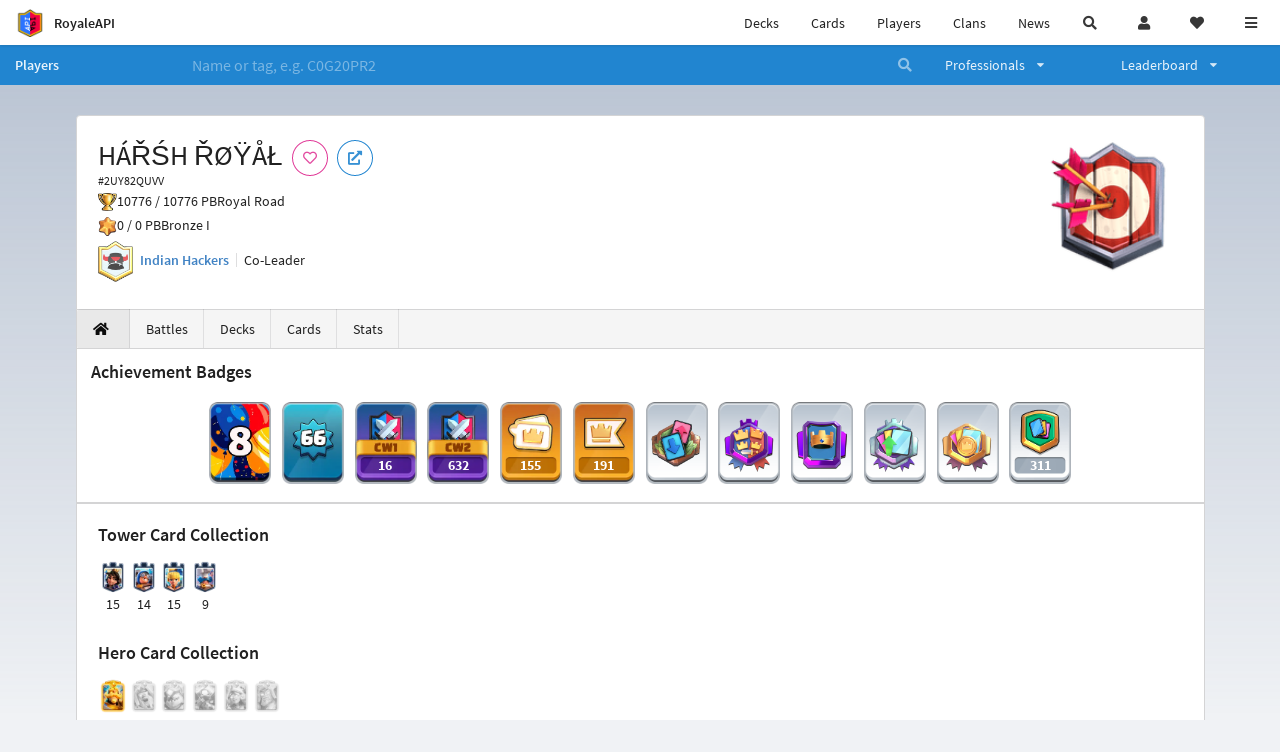

--- FILE ---
content_type: text/html; charset=utf-8
request_url: https://royaleapi.com/clan/family/SSEsports/player/2UY82QUVV
body_size: 19088
content:

<!DOCTYPE html>
    <html lang="en">

<head>    <meta charset="UTF-8"/>
    <meta name="viewport" content="width=device-width, initial-scale=1"/>
    <title>HÁŘŚH ŘØŸÅŁ #2UY82QUVV | Player Profile in Clash Royale - RoyaleAPI</title>

<link rel="apple-touch-icon" sizes="57x57" href="https://royaleapi.com/static/img/favicon2/apple-icon-57x57.png?t=ad39e8ebc">
<link rel="apple-touch-icon" sizes="60x60" href="https://royaleapi.com/static/img/favicon2/apple-icon-60x60.png?t=d6c57df4c">
<link rel="apple-touch-icon" sizes="72x72" href="https://royaleapi.com/static/img/favicon2/apple-icon-72x72.png?t=38d77b57c">
<link rel="apple-touch-icon" sizes="76x76" href="https://royaleapi.com/static/img/favicon2/apple-icon-76x76.png?t=9f254eaac">
<link rel="apple-touch-icon" sizes="114x114" href="https://royaleapi.com/static/img/favicon2/apple-icon-114x114.png?t=6a4b7f8ec">
<link rel="apple-touch-icon" sizes="120x120" href="https://royaleapi.com/static/img/favicon2/apple-icon-120x120.png?t=52854523c">
<link rel="apple-touch-icon" sizes="144x144" href="https://royaleapi.com/static/img/favicon2/apple-icon-144x144.png?t=1a1a1059c">
<link rel="apple-touch-icon" sizes="152x152" href="https://royaleapi.com/static/img/favicon2/apple-icon-152x152.png?t=06ddc337c">
<link rel="apple-touch-icon" sizes="180x180" href="https://royaleapi.com/static/img/favicon2/apple-icon-180x180.png?t=f29fa7edc">
<link rel="icon" type="image/png" sizes="192x192"  href="https://royaleapi.com/static/img/favicon2/android-icon-192x192.png?t=22f051bec">
<link rel="icon" type="image/png" sizes="32x32" href="https://royaleapi.com/static/img/favicon2/favicon-32x32.png?t=928771c9c">
<link rel="icon" type="image/png" sizes="96x96" href="https://royaleapi.com/static/img/favicon2/favicon-96x96.png?t=c1c529c8c">
<link rel="icon" type="image/png" sizes="16x16" href="https://royaleapi.com/static/img/favicon2/favicon-16x16.png?t=bdf872bec">

<meta name="msapplication-TileColor" content="#ffffff">
<meta name="msapplication-TileImage" content="https://royaleapi.com/static/img/favicon2/ms-icon-144x144.png?t=1a1a1059c">
<meta name="theme-color" content="#ffffff">

<link rel="manifest" href="/manifest.json?url=http%3A//royaleapi.com/clan/family/SSEsports/player/2UY82QUVV">
<link rel="mask-icon" href="https://royaleapi.com/static/img/favicon/safari-pinned-tab.svg?t=c175d491c" color="#5bbad5">
<link rel="shortcut icon" href="https://royaleapi.com/favicon.ico">
<meta name="msapplication-config" content="https://royaleapi.com/static/img/favicon/browserconfig.xml?t=b1e51498c">
<meta name="theme-color" content="#ffffff">
<link rel="preload" href="https://cdn.royaleapi.com/static/fonts/source-sans-pro-v14-latin-regular.woff2" as="font" type="font/woff2" crossorigin>
<link rel="preconnect" href="https://cdn.royaleapi.com" crossorigin>
<link rel="preconnect" href="https://www.google-analytics.com">
<link rel="preconnect" href="https://a.pub.network/" crossorigin />
<link rel="preconnect" href="https://b.pub.network/" crossorigin />
<link rel="preconnect" href="https://c.pub.network/" crossorigin />
<link rel="preconnect" href="https://d.pub.network/" crossorigin />
<link rel="preconnect" href="https://c.amazon-adsystem.com" crossorigin />
<link rel="preconnect" href="https://s.amazon-adsystem.com" crossorigin />
<link rel="preconnect" href="https://secure.quantserve.com/" crossorigin />
<link rel="preconnect" href="https://rules.quantcount.com/" crossorigin />
<link rel="preconnect" href="https://pixel.quantserve.com/" crossorigin />
<link rel="preconnect" href="https://cmp.quantcast.com/" crossorigin />
<link rel="preconnect" href="https://btloader.com/" crossorigin />
<link rel="preconnect" href="https://api.btloader.com/" crossorigin />
<link rel="preconnect" href="https://confiant-integrations.global.ssl.fastly.net" crossorigin />
    <link rel="alternate" href="https://royaleapi.com/clan/family/SSEsports/player/2UY82QUVV?lang=de" hreflang="de" />
<link rel="alternate" href="https://royaleapi.com/clan/family/SSEsports/player/2UY82QUVV?lang=en" hreflang="en" />
<link rel="alternate" href="https://royaleapi.com/clan/family/SSEsports/player/2UY82QUVV?lang=es" hreflang="es" />
<link rel="alternate" href="https://royaleapi.com/clan/family/SSEsports/player/2UY82QUVV?lang=fr" hreflang="fr" />
<link rel="alternate" href="https://royaleapi.com/clan/family/SSEsports/player/2UY82QUVV?lang=it" hreflang="it" />
<link rel="alternate" href="https://royaleapi.com/clan/family/SSEsports/player/2UY82QUVV?lang=ja" hreflang="ja" />
<link rel="alternate" href="https://royaleapi.com/clan/family/SSEsports/player/2UY82QUVV?lang=ko" hreflang="ko" />
<link rel="alternate" href="https://royaleapi.com/clan/family/SSEsports/player/2UY82QUVV?lang=nl" hreflang="nl" />
<link rel="alternate" href="https://royaleapi.com/clan/family/SSEsports/player/2UY82QUVV?lang=pl" hreflang="pl" />
<link rel="alternate" href="https://royaleapi.com/clan/family/SSEsports/player/2UY82QUVV?lang=pt" hreflang="pt" />
<link rel="alternate" href="https://royaleapi.com/clan/family/SSEsports/player/2UY82QUVV?lang=ru" hreflang="ru" />
<link rel="alternate" href="https://royaleapi.com/clan/family/SSEsports/player/2UY82QUVV?lang=vi" hreflang="vi" />
<link rel="alternate" href="https://royaleapi.com/clan/family/SSEsports/player/2UY82QUVV?lang=zh" hreflang="zh-Hans" />
<link rel="alternate" href="https://royaleapi.com/clan/family/SSEsports/player/2UY82QUVV?lang=zh_Hant" hreflang="zh-Hant" />
<link rel="canonical" href="https://royaleapi.com/clan/family/SSEsports/player/2UY82QUVV?lang=en"/>

        <meta name="google" content="notranslate"/>
    <!-- Rich Link Preview -->
    <meta name="title" content="HÁŘŚH ŘØŸÅŁ #2UY82QUVV | Player Profile in Clash Royale - RoyaleAPI">
    <meta name="description" content="Stats, battles logs and decks of Clash Royale player HÁŘŚH ŘØŸÅŁ #2UY82QUVV">
        <meta name="keywords"
              content="Clash Royale, stats, analytics, decks, esports, API, chests, RoyaleAPI, statistics, meta, best, cards, pro">
    <meta property="og:title" content="HÁŘŚH ŘØŸÅŁ #2UY82QUVV | Player Profile in Clash Royale - RoyaleAPI">
    <meta property="og:type" content="website">
    <meta property="og:site_name" content="RoyaleAPI">
    <meta property="og:url" content="https://royaleapi.com/clan/family/SSEsports/player/2UY82QUVV">
    <!-- End: Rich Link Preview -->
        <meta name="twitter:card" content="summary"/>

    <meta name="twitter:site" content="@RoyaleAPI">
    <meta name="twitter:site:id" content="901152315301806080">
    <meta name="twitter:creator" content="@RoyaleAPI">
    <meta name="twitter:creator:id" content="901152315301806080">
    <meta name="twitter:title" content="HÁŘŚH ŘØŸÅŁ #2UY82QUVV | Player Profile in Clash Royale - RoyaleAPI">
    <meta name="twitter:description" content="Stats, battles logs and decks of Clash Royale player HÁŘŚH ŘØŸÅŁ #2UY82QUVV">
    <link rel="search" type="application/opensearchdescription+xml" title="RoyaleAPI" href="/opensearch.xml"/>

                    <meta property="og:image:width" content="256">
    <meta property="og:image:height" content="256">
    <meta property="og:image" content="https://cdns3.royaleapi.com/cdn-cgi/image/w=256,h=256,format=auto/static/img/arenas-fs8/256x256/league4-fs8.png">
    <meta name="twitter:image" content="https://cdns3.royaleapi.com/cdn-cgi/image/w=256,h=256,format=auto/static/img/arenas-fs8/256x256/league4-fs8.png">



        <meta property="og:description" content="Stats, battles logs and decks of Clash Royale player HÁŘŚH ŘØŸÅŁ #2UY82QUVV">


<script>
    window.dataLayer = window.dataLayer || [];
</script>

<!-- Google Tag Manager -->
<script>(function(w,d,s,l,i){w[l]=w[l]||[];w[l].push({'gtm.start':
new Date().getTime(),event:'gtm.js'});var f=d.getElementsByTagName(s)[0],
j=d.createElement(s),dl=l!='dataLayer'?'&l='+l:'';j.async=true;j.src=
'https://www.googletagmanager.com/gtm.js?id='+i+dl;f.parentNode.insertBefore(j,f);
})(window,document,'script','dataLayer','GTM-TCGM34G');</script>
<!-- End Google Tag Manager -->
    <script>
        window.__royaleapi_t = 1768898015;
        window.__royaleapi_a = 1;
    </script>

        


            <link rel="stylesheet" href="https://a.pub.network/royaleapi-com/cls.css">
            <script data-cfasync="false" type="text/javascript">
                var freestar = freestar || {};
                freestar.queue = freestar.queue || [];
                freestar.config = freestar.config || {};
                freestar.config.enabled_slots = [];
                freestar.initCallback = function () {
                    (freestar.config.enabled_slots.length === 0) ? freestar.initCallbackCalled = false : freestar.newAdSlots(freestar.config.enabled_slots)
                }
            </script>
            <script src="https://a.pub.network/royaleapi-com/pubfig.min.js" data-cfasync="false" async></script>





    <!-- App scripts -->
            <link rel="stylesheet" href="https://cdn.royaleapi.com/static/fomantic-2.8/dist/semantic.min.css?t=b3492b24c">

            <link rel="stylesheet" href="https://cdn.royaleapi.com/static/scss/app.css?t=20264f2dc">

            <link
            rel="stylesheet"
            href="https://cdn.royaleapi.com/static/scss/app_defer.css?t=74a8395ac"
            media="print"
            onload="this.media='all'; this.onload = null"
    >
    <noscript>
        <link rel="stylesheet" href="https://cdn.royaleapi.com/static/scss/app_defer.css?t=74a8395ac">
    </noscript>

                <script data-cfasync="false"  type="text/javascript" src="https://cdn.royaleapi.com/static/jslib/jquery/jquery-3.5.1.min.js?t=c76448a1c" crossorigin="anonymous"></script>

        <script src="https://cdnjs.cloudflare.com/ajax/libs/mobile-detect/1.4.4/mobile-detect.min.js"></script>
                <script data-cfasync="false"  type="text/javascript" src="https://cdn.royaleapi.com/static/fomantic-2.8/dist/semantic.min.js?t=4607d0a7c" crossorigin="anonymous"></script>



    <link rel="stylesheet" href="https://cdn.royaleapi.com/static/css/pro_player.css?t=114f35d5c"/>
    <link rel="stylesheet" href="https://cdn.royaleapi.com/static/scss/player_stats.css?t=eeb20619c"/>
</head>
<body class="">
<!-- Google Tag Manager (noscript) -->
<noscript><iframe src="https://www.googletagmanager.com/ns.html?id=GTM-TCGM34G"
height="0" width="0" style="display:none;visibility:hidden"></iframe></noscript>
<!-- End Google Tag Manager (noscript) --><div id="__royaleapi_meta" data-country="US"></div>
<!-- Sidebar -->

<!-- End Sidebar -->

<!-- always on topnav -->
    <div id="top_menu" class="ui borderless fluid menu fixed top">
        <a class="brand item header" href="/">
            <img src="https://cdn.royaleapi.com/static/img/branding/royaleapi-logo-128.png?t=feb800c3c" style="height:2rem; width: 2rem;" alt="RoyaleAPI"/>
            <span class="mobile-hide" style="padding-left:0.7rem;">RoyaleAPI</span>
        </a>
        <div class="right compact menu">
            <a class="mobile-hide nav item" href="/decks">
Decks            </a>
            <a class="mobile-hide nav item" href="/cards/popular?time=7d&mode=grid&cat=Ranked&sort=rating">
Cards            </a>
            <a class="mobile-hide nav item" href="/players">
Players            </a>
            <a class="mobile-hide nav item" href="/clans">
Clans            </a>
            <a class="mobile-hide nav item" href="/blog">
News            </a>
            <!-- Unified search -->
            <div id="search_all_button" class="link item">
                <i class="search icon"></i>
            </div>

            <!-- login -->
    <a id="user_button" class="link item" href="/login">
        <i class="user icon"></i>
    </a>

            <!-- Saved -->
            <div id="top-fave" class="ui dropdown item">
                <i class="heart icon"></i>
                <div id="player_saved_menu" class="menu">
                </div>
            </div>
            <div id="sidebar-toggle" class="link item">
                <i class="content icon"></i>
            </div>
        </div>
    </div>
<div class="pusher">


<div id="global_search_segment" class="ui attached segment global_search hidden">
    <div class="content">
            <form class="ui form global_search" action="/player/search/results" method="get">
        <div class="player_search_container ui fluid search">
            <div class="field" data-name="player">
                <label>Player</label>
                <div class="ui icon large input">
                    <input class="prompt" data-section="player" type="text" name="q" placeholder="Name or tag, e.g. C0G20PR2"/>
                    <i class="search link icon"></i>
                </div>
            </div>
            <div class="results"></div>
        </div>
    </form>

            <form class="ui form global_search" action="/clan" method="get">
        <div class="clan_search_container ui fluid search">
            <div class="field" data-name="clan">
                <label>Clan</label>
                <div class="ui icon large input">
                    <input class="prompt" data-section="clan" type="text" name="q" placeholder="Name or tag, e.g. 9PJ82CRC"/>
                    <i class="search link icon"></i>
                </div>
            </div>
            <div class="results"></div>
        </div>
    </form>

            <form class="ui form global_search" action="/tournament" method="get">
        <div class="tournament_search_container ui fluid search">
            <div class="field" data-name="tournament">
                <label>Tournament</label>
                <div class="ui icon large input">
                    <input class="prompt" data-section="tournament" type="text" name="q" placeholder="Name or tag"/>
                    <i class="search link icon"></i>
                </div>
            </div>
            <div class="results"></div>
        </div>
    </form>

            <form class="ui form global_search" action="/blog/search" method="get">
        <div class="blog_search_container ui fluid search">
            <div class="field" data-name="blog">
                <label>Blog</label>
                <div class="ui icon large input">
                    <input class="prompt" data-section="blog" type="text" name="q" placeholder="Search"/>
                    <i class="search link icon"></i>
                </div>
            </div>
            <div class="results"></div>
        </div>
    </form>

        <button class="ui icon button" id="global_search_close_button">
            <i class="close icon"></i>
        </button>
    </div>
</div>








<div id="topbar">
    <div class="ui attached segment">
        <div class="nav_aux_container">
            <div class="creator_code_segment item">
                <img class="ui mini image floated left margin0" src="https://cdn.royaleapi.com/static/img/ui/creator-code_128-fs8.png?t=a3b3881bc" alt="Creator Code" style="height:1.5rem;width:auto;"/>
                <!--googleoff: all-->Creator Code<!--googleon: all-->
                <strong>RoyaleAPI</strong>
            </div>
            <div class="language_selector_segment item">
<div id="language_sidebar_button" class="link item language_button" style="text-align: right;">
            <i class="us flag"></i>
            English
</div>            </div>

        </div>
        <div class="nav_container main">
            <a class="item" href="/decks/popular">
Decks            </a>
            <a class="item" href="/deck-builder">
Deck Builder            </a>
            <a class="item" href="/cards/popular?time=7d&mode=grid&cat=Ranked&sort=rating">
Cards            </a>
            <a class="item" href="/players">
Players            </a>
            <a class="item" href="/clans">
Clans            </a>
            <a class="item" href="/esports">
Esports            </a>

            <a class="item" href="/blog">
News + Blog            </a>

            <a class="item" href="/strategy">
Strategy            </a>
            <a class="item" href="/tournaments">
Tournaments            </a>


                                        <a class="item" href="/decks/popular?time=1d&sort=rating&type=Event_Blizzard_Mode_2026">

        <div class="icon_container " style="background-image:url(https://cdns3.royaleapi.com/cdn-cgi/image/w=64,h=64,format=auto/static/img/ui/snowstorm.png); border-radius:4px"></div>
            Decks 
    </a>
                <a class="item" href="/decks/popular?time=1d&sort=rating&inc=ice-golem-hero">
        <div class="icon_container icon-card-ev1-legendary" style="background-image:url(https://cdns3.royaleapi.com/cdn-cgi/image/q=80,w=75,h=90,format=auto/static/img/cards/v8-7d088998/ice-golem-hero.png);"></div>
Decks    </a>
                <a class="item" href="/decks/popular?time=1d&sort=rating&inc=wizard-hero">
        <div class="icon_container icon-card-ev1-legendary" style="background-image:url(https://cdns3.royaleapi.com/cdn-cgi/image/q=80,w=75,h=90,format=auto/static/img/cards/v8-7d088998/wizard-hero.png);"></div>
Decks    </a>




        </div>


        <h5 class="ui header secondary">
            RoyaleAPI
        </h5>
        <div class="nav_container secondary">
            <a class="item" href="/about">
About Us            </a>
            <a class="item" href="/donate">
Donate            </a>
            <a class="item" href="https://brand.royaleapi.com" target="_blank">
Brand            </a>
            <a class="item" href="https://help.royaleapi.com" target="_blank">
Help            </a>
            <a class="item" href="https://support.royaleapi.com" target="_blank">
Support            </a>
            <a class="item" href="/contact">
Contact Us            </a>
            <a class="item" href="/privacy">Privacy Policy</a>
            <a class="item" href="/tos">Terms of Service</a>
        </div>

        <h5 class="ui header secondary topmargin0">
            Social
        </h5>

        <div class="nav_container secondary">
            <a class="item" href="https://twitter.com/RoyaleAPI">
                <i class="icon icon-royaleapi icon-twitter">        <svg xmlns="http://www.w3.org/2000/svg" width="1em" height="1em" viewBox="0 0 24 24"><path fill="none" stroke="currentColor" stroke-linecap="round" stroke-linejoin="round" stroke-width="1.5" d="m3 21l7.548-7.548M21 3l-7.548 7.548m0 0L8 3H3l7.548 10.452m2.904-2.904L21 21h-5l-5.452-7.548" color="currentColor"/></svg>
</i>
                X (Twitter)
            </a>
            <a class="item" href="https://facebook.com/RoyaleAPI">
                <i class="facebook icon"></i>
                Facebook
            </a>
            <a class="item" href="https://instagram.com/RoyaleAPI">
                <i class="instagram icon"></i>
                Instagram
            </a>
            <a class="item" href="https://www.reddit.com/r/RoyaleAPI/">
                <i class="reddit icon"></i>
                Reddit
            </a>
            <a class="item" href="https://youtube.com/c/RoyaleAPI">
                <i class="youtube icon"></i>
                YouTube
            </a>
            <a class="item" href="https://discord.royaleapi.com">
                <i class="discord icon"></i>
                Discord
            </a>
            <a class="item" href="https://github.com/RoyaleAPI">
                <i class="github icon"></i>
                Github
            </a>
            <a class="item" href="https://www.tiktok.com/@royaleapi1">
                <i class="icon icon-royaleapi">        <svg xmlns="http://www.w3.org/2000/svg" width="1em" height="1em" viewBox="0 0 24 24"><path fill="currentColor" d="M16.6 5.82s.51.5 0 0A4.278 4.278 0 0 1 15.54 3h-3.09v12.4a2.592 2.592 0 0 1-2.59 2.5c-1.42 0-2.6-1.16-2.6-2.6c0-1.72 1.66-3.01 3.37-2.48V9.66c-3.45-.46-6.47 2.22-6.47 5.64c0 3.33 2.76 5.7 5.69 5.7c3.14 0 5.69-2.55 5.69-5.7V9.01a7.35 7.35 0 0 0 4.3 1.38V7.3s-1.88.09-3.24-1.48"/></svg>
</i>
                Tiktok
            </a>
        </div>
    </div>

</div>    <!--googleoff: all-->
    <!--googleon: all-->
        <!--googleoff: all-->
        <div class="ui attached error message margin0 adblock_message hidden">
        </div>
        <!--googleon: all-->


    <!-- Page Contents -->
    <div id="page_content_container">
        <div id="fullpage_screenshot_branding" class="ui attached borderless stackable menu" style="display:none;">
            <div class="ui header item">
                <img class="ui small image" src="https://cdn.royaleapi.com/static/img/branding/royaleapi-logo-128.png?t=feb800c3c"/>
                RoyaleAPI
            </div>
            <div class="item">https://royaleapi.com/clan/family/SSEsports/player/2UY82QUVV</div>
            <div id="fullpage_screenshot_datetime" class="right item"></div>
        </div>
        <div id="page_content">
    <!-- BG -->
    <div id="player-bg" class="mobile-hide"></div>



    <!-- Family Menu -->
    <!-- Player Nav -->





<form id="player_search_attached_form" class="ui fluid form" action="/player/search/results" style="margin:0;">
    <div class="ui attached blue inverted menu borderless nav_menu players__nav_menu">
        <a class="header item" href="/players" style="flex:1;">
Players        </a>
        <div class="ui search item mobile-hide" style="flex:5;">
            <div class="ui transparent icon input">
                <input id="player_search_input" name="q" class="prompt" type="text"
                       placeholder="Name or tag, e.g. C0G20PR2">
                <i class="search link inverted icon"></i>
            </div>
        </div>
        <div class="ui dropdown item" style="flex:1;">
            <span>Professionals</span>
            <i class="dropdown icon"></i>
            <div class="menu">
                <a class="item" href="/esports/players">
Players                </a>
                <a class="item" href="/esports/teams">
Teams                </a>
                <a class="item" href="/pro/search">
Search                </a>
            </div>
        </div>
        <div class="ui two column dropdown item" style="flex:1;">
            <span>Leaderboard</span>
            <i class="dropdown icon"></i>
            <div class="menu">
                
    <div class="header header_divider" style="">
        Ladder
    </div>



                <a class="item" href="/players/leaderboard">
Ranked                </a>
                <a class="item" href="/players/leaderboard_history">
Leaderboard History                </a>
                <a class="item" href="/players/trail/170000017">
Merge Tactics                </a>
                <a class="item" href="/players/trail/170000015">
Mega Draft                </a>
                <a class="item" href="/players/trail/170000005">
Retro Royale                </a>
                <a class="item" href="/players/2v2">
2v2 League                </a>
                <a class="item" href="/players/goblin/leaderboard">
Goblin                </a>
                
    <div class="header header_divider" style="">
        Challenge
    </div>


                <a class="item" href="/players/gc">
GC - Recent                </a>
                <a class="item" href="/players/12wins-cc">
CC - Recent                </a>
                <a class="item" href="/players/gc_12wins">
GC - Lifetime                </a>
                <a class="item" href="/players/cc_12wins">
CC - Lifetime                </a>
                <a class="item" href="/players/gt/leaderboard">
Global Tournament                </a>

                <a class="item" href="/players/gt/leaderboard/list">
Past GTs                </a>

                
    <div class="header header_divider" style="">
        Earnings
    </div>


                <a class="item" href="/players/earnings/individual">
Individual                </a>
                <a class="item" href="/players/earnings/team">
Team                </a>

                
    <div class="header header_divider" style="">
        Stats
    </div>


                <a class="item" href="/players/level/16">
Tower Level                </a>
                <a class="item" href="/players/cards_won">
Cards Won                </a>
                <a class="item" href="/players/donations">
Donations                </a>
                <a class="item" href="/players/battle_count">
Total Games                </a>
                <a class="item" href="/players/three_crown_wins">
Three-Crown Wins                </a>
                <a class="item" href="/players/emote_score">
BM Score                </a>
                <a class="item" href="/players/stats/card_collection">
Card Collection                </a>
                <a class="item" href="/players/mastery/levels">
Mastery Levels                </a>
                <a class="item" href="/players/mastery/completion">
Mastery Completion                </a>
                <a class="item" href="/players/stats/emote_collection">
Emote Collection                </a>
                <a class="item" href="/players/stats/banner_collection">
Banner Collection                </a>

                
    <div class="header header_divider" style="">
        Social
    </div>


                <a class="item" href="/players/twitter">
                    Twitter
                </a>
                <a class="item" href="/players/youtube">
                    YouTube
                </a>
            </div>
        </div>
    </div>
    <div class="ui error message attached segment" style=" border:none;">
        Please enter a value
    </div>

</form>





        <!-- Header Menu -->







<div class="ui hidden divider mobile-hide"></div>
<div class="ui container sidemargin0">










<style>
    .player_rank {
        position: absolute;
        text-align: center;
        font-weight: 900;
        top: 35%;
        width: 20vw;
        max-width: 10rem;
        padding-left: 1rem;
        padding-right: 1rem;
    }

    .p_header_container {
        display: flex;
        flex-wrap: wrap;
    }

    .p_head_item {
        margin-right: 0.5rem;
    }

    .p_head_item .button {
        margin: 0.2rem;
    }

    @media only screen and (max-width: 767px) {
        .ui.stackable.grid > .column:not(.row) {
            padding: 0.3rem !important;
        }
    }

    .player_aux_info {
        display: flex;
        flex-wrap: wrap;
        align-items: center;
    }

    .player_aux_info > div {
        margin-right: 1rem !important;
        margin-bottom: 0.2rem !important;
    }

    .more_popup_button {
        padding: 0.5rem !important;
        margin-top: 0.3rem !important;
    }
</style>


<div class="ui top attached padded segment player_profile__header_segment" style="margin-top:0">
    
    
    <div style="float:right; text-align:center; width:20vw; max-width:10rem; position:relative;">
        <div class="player_rank" style="z-index:2; color:white; text-shadow:0 2px 6px black;">
            
        </div>
        <div class="player_rank" style="z-index:1; color:black;  -webkit-text-stroke: 2px rgba(0,0,0,0.5);">
            
        </div>
        <img class="ui small image" src="https://cdns3.royaleapi.com/cdn-cgi/image/w=128,h=128,format=auto/static/img/arenas-fs8/128x128/league4-fs8.png?2"
             style="display:inline-block; width:20vw; max-width:10rem;"/>
    </div>


    <div class="p_header_container">
        <div class="p_head_item">
            <h1 class="ui header" style="margin:0; white-space: nowrap;">
                HÁŘŚH ŘØŸÅŁ


            </h1>
            <h2 class="ui sub header" style="margin:0;">#2UY82QUVV</h2>
        </div>
        <div class="p_head_item mobile-show">
            <div class="ui icon button more_popup_button">
                <i class="horizontal ellipsis icon"></i>
            </div>
            <div class="ui flowing popup transition hidden">
    

        <div class="follow_button ui basic None pink icon circular button button_popup "
             data-action="follow"
             data-content="Follow player"
             data-position="top center"
                        data-category="player"
        data-tag="2UY82QUVV"
        data-name="HÁŘŚH ŘØŸÅŁ"

        >
            <i class="outline heart icon"></i>
        </div>

<a
        href="clashroyale://playerInfo?id=2UY82QUVV"
        target="_blank"
        class="ui circular icon blue basic button  button_popup"
        data-content="Open in Clash Royale"
        data-position="top center"
>
    <i class="external icon"></i>
</a>            </div>
        </div>
        <div class="p_head_item mobile-hide">
    

        <div class="follow_button ui basic None pink icon circular button button_popup "
             data-action="follow"
             data-content="Follow player"
             data-position="top center"
                        data-category="player"
        data-tag="2UY82QUVV"
        data-name="HÁŘŚH ŘØŸÅŁ"

        >
            <i class="outline heart icon"></i>
        </div>

<a
        href="clashroyale://playerInfo?id=2UY82QUVV"
        target="_blank"
        class="ui circular icon blue basic button  button_popup"
        data-content="Open in Clash Royale"
        data-position="top center"
>
    <i class="external icon"></i>
</a>        </div>
    </div>

    <div class="player__profile_header_container">

        <!-- Trophies -->




            <div class="league_info_container">
                <div class="item_icon trophy"></div>
                <div class="item">
                    10776 /
                    10776 PB
                </div>
                <div class="item">
                    Royal Road
                </div>
            </div>

            <div class="league_info_container">
                <div class="item_icon trophy-auto-chess">
                </div>
                <div class="item">
                    0 /
                    0 PB
                </div>
                    <div class="item">
                        Bronze I
                    </div>

            </div>


        <!-- labels -->
        <div class="ui hidden divider" style="margin:0;"></div>
        <div class="player_aux_info">
            <div class="ui horizontal divided list">
                    <div class="item clan_badge">
                                <a href="/clan/QG89C9J0" class="ui image">
            <img class="ui mini image"
                 src="https://cdn.royaleapi.com/static/img/badge/A_Char_MiniPekka_02.png?t=8137fd63c"/>
        </a>

                    </div>
                    <div class="ui header item">
                                <a href="/clan/QG89C9J0">Indian Hackers</a>
                    </div>
                    <div class="item">
                        Co-Leader
                    </div>
            </div>
            <div class="labels">
                





            </div>
        </div>
    </div>
    <!-- follow -->


</div>


<script src="/static/jslib/jquery.fittext.js"></script>
<script>
    $(document).ready(function () {
        const rank = '';
        let fitTextConst = 0.28;
        if (rank.length === 1) {
            fitTextConst = 0.18;
        } else if (rank.length === 2) {
            fitTextConst = 0.2;
        } else if (rank.length === 3) {
            fitTextConst = 0.25;
        } else {
            fitTextConst = 0.27;
        }
        $('.player_rank').fitText(fitTextConst);
        $('.more_popup_button').popup({
            position: 'bottom center',
            on: 'click',
        });
    })

</script>


    <div class="ui lightwash attached menu player_profile__nav stats">
        <a class="item active" href="/player/2UY82QUVV/"><i class="home icon"></i></a>
        <a class="item " href="/player/2UY82QUVV/battles">
Battles        </a>
        <a class="item " href="/player/2UY82QUVV/decks">
Decks        </a>
        <a class="item " href="/player/2UY82QUVV/cards">
Cards        </a>
        <a class="item " href="/player/2UY82QUVV/stats/team">
Stats        </a>
    </div>
    <!-- Battle Filter -->

</div>
        <div id="stats" class="ui container sidemargin0">

            <!-- Pro -->
            <!-- Ad -->

            <!-- Badges -->

            <!-- Badges v3 -->
                <div class="ui attached segment player__badge_segment player__badge_segment_v3">
        <div class="header">
            <h3 class="ui header">
Achievement Badges            </h3>
        </div>
        <div class="badge_container">
                        <div
                    class="badge item bg-age-8 "
                    data-hidden="False">
                    <div class="badge-icon badge--8"></div>

            </div>
        <div class="ui popup">
                <div class="header">
                    8 Years Played
                </div>

                <div class="ui progress tiny black player__badge_popup_progress" data-total="3285" data-value="3196">
                    <div class="bar"></div>
                </div>
        </div>
            <div
                    class="badge item bg-xp_66 "
                    data-hidden="False">
                    <div class="badge-icon badge-"></div>

            </div>
        <div class="ui popup">
                <div class="header">
                    Experience Level
                </div>
                <div>Level 66</div>

        </div>
            <div
                    class="badge item bg-clan-war-veteran "
                    data-hidden="False">
                    <div class="badge-icon badge--2"></div>
        <div class="text_container no-bg">
            <div class="text white_text">
                16
            </div>
        </div>

            </div>
        <div class="ui popup">
                <a href="/players/stats/cw1" class="header">
                    Clan Wars Veteran
                </a>
                <div>A symbol of your victories in the early days of Clan Wars</div>
                <div>Level 2: 16 / 100</div>

                <div class="ui progress tiny black player__badge_popup_progress" data-total="100" data-value="16">
                    <div class="bar"></div>
                </div>
        </div>
            <div
                    class="badge item bg-cw2 "
                    data-hidden="False">
                    <div class="badge-icon badge--6"></div>
        <div class="text_container no-bg">
            <div class="text white_text">
                632
            </div>
        </div>

            </div>
        <div class="ui popup">
                <a href="/players/stats/cw2" class="header">
                    500 Clan War Battle Wins
                </a>
                <div>Win Clan War battles to earn this badge!</div>
                <div>Level 6: 632 / 1000</div>

                <div class="ui progress tiny black player__badge_popup_progress" data-total="1000" data-value="632">
                    <div class="bar"></div>
                </div>
        </div>
            <div
                    class="badge item bg-emotes "
                    data-hidden="False">
                    <div class="badge-icon badge--5"></div>
        <div class="text_container no-bg">
            <div class="text white_text">
                155
            </div>
        </div>

            </div>
        <div class="ui popup">
                <a href="/players/stats/emote_collection" class="header">
                    150 Emotes Collected
                </a>
                <div>Collect emotes to earn this badge!</div>
                <div>Level 5: 155 / 200</div>

                <div class="ui progress tiny black player__badge_popup_progress" data-total="200" data-value="155">
                    <div class="bar"></div>
                </div>
        </div>
            <div
                    class="badge item bg-banners "
                    data-hidden="False">
                    <div class="badge-icon badge--5"></div>
        <div class="text_container no-bg">
            <div class="text white_text">
                191
            </div>
        </div>

            </div>
        <div class="ui popup">
                <a href="/players/stats/banner_collection" class="header">
                    150 Banners Collected
                </a>
                <div>Collect Battle Banners to earn this badge!</div>
                <div>Level 5: 191 / 200</div>

                <div class="ui progress tiny black player__badge_popup_progress" data-total="200" data-value="191">
                    <div class="bar"></div>
                </div>
        </div>
            <div
                    class="badge item bg-white-3 "
                    data-hidden="False">
                    <div class="badge-icon badge-draft-wins-3"></div>

            </div>
        <div class="ui popup">
                <a href="/players/stats/draft" class="header">
                    50 Draft Battle Wins
                </a>
                <div>Win Draft Battles to earn this badge!</div>
                <div>Level 3: 67 / 100</div>

                <div class="ui progress tiny black player__badge_popup_progress" data-total="100" data-value="67">
                    <div class="bar"></div>
                </div>
        </div>
            <div
                    class="badge item -6 "
                    data-hidden="False">
                    <div class="badge-icon badge-2v2-6"></div>

            </div>
        <div class="ui popup">
                <a href="/players/stats/2v2" class="header">
                    500 2v2 Battle Wins
                </a>
                <div>Win 2v2 Battles to earn this badge!</div>
                <div>Level 6: 882 / 1000</div>

                <div class="ui progress tiny black player__badge_popup_progress" data-total="1000" data-value="882">
                    <div class="bar"></div>
                </div>
        </div>
            <div
                    class="badge item bg-white-6 "
                    data-hidden="False">
                    <div class="badge-icon badge-battle-wins-6"></div>

            </div>
        <div class="ui popup">
                <div class="header">
                    2500 Battle Wins
                </div>
                <div>Win battles to earn this badge!</div>
                <div>Level 6: 4652 / 5000</div>

                <div class="ui progress tiny black player__badge_popup_progress" data-total="5000" data-value="4652">
                    <div class="bar"></div>
                </div>
        </div>
            <div
                    class="badge item bg-white-8 "
                    data-hidden="False">
                    <div class="badge-icon badge-card-collection-8"></div>

            </div>
        <div class="ui popup">
                <a href="/players/stats/card_collection" class="header">
                    Collection Level 1400
                </a>
                <div>Collect and upgrade cards to earn this badge!</div>
                <div>Level 8: 1602</div>

        </div>
            <div
                    class="badge item -5 "
                    data-hidden="False">
                    <div class="badge-icon badge-donations-5"></div>

            </div>
        <div class="ui popup">
                <div class="header">
                    10000 Cards Donated
                </div>
                <div>Donate cards to your Clanmates to earn this badge!</div>
                <div>Level 5: 22511 / 25000</div>

                <div class="ui progress tiny black player__badge_popup_progress" data-total="25000" data-value="22511">
                    <div class="bar"></div>
                </div>
        </div>
            <div
                    class="badge item bg-mastery  "
                    data-hidden="False">
                    <div class="badge-icon badge-"></div>
        <div class="text_container no-bg">
            <div class="text white_text">
                311
            </div>
        </div>

            </div>
        <div class="ui popup">
                <a href="/player/2UY82QUVV/cards/mastery" class="header">
                    Card Mastery
                </a>
                <div>Cards: 93 / 121</div>
                <div>Levels: 311 / 823</div>

        </div>

        </div>
    </div>



            <div id="pol_history">


            </div>


            <div id="ladder_history">


            </div>


            <div id="gt_history">


            </div>

            <div id="trail_history">


            </div>

            
        <div class="striped ad_container">
                    <div class="__royaleapi_fs_leaderboard__970x90__320x100  centered ui_ad" data-text="970x90" data-freestar-ad="__320x100 __970x90"></div>
        </div>



            <!-- Chests -->

            <!-- War Readiness -->
                <div class="ui attached padded segment">

            <h3 class="ui header">
Tower Card Collection    </h3>

    <div class="player_profile__tower_card_collection">
            <div class="player_card">
                <img class="mini_card" src="https://cdns3.royaleapi.com/cdn-cgi/image/q=80,w=75,h=90,format=auto/static/img/cards/v8-7d088998/tower-princess.png" alt="Tower Princess"/>
                <div class="level">
                    15
                </div>
            </div>
            <div class="player_card">
                <img class="mini_card" src="https://cdns3.royaleapi.com/cdn-cgi/image/q=80,w=75,h=90,format=auto/static/img/cards/v8-7d088998/cannoneer.png" alt="Cannoneer"/>
                <div class="level">
                    14
                </div>
            </div>
            <div class="player_card">
                <img class="mini_card" src="https://cdns3.royaleapi.com/cdn-cgi/image/q=80,w=75,h=90,format=auto/static/img/cards/v8-7d088998/dagger-duchess.png" alt="Dagger Duchess"/>
                <div class="level">
                    15
                </div>
            </div>
            <div class="player_card">
                <img class="mini_card" src="https://cdns3.royaleapi.com/cdn-cgi/image/q=80,w=75,h=90,format=auto/static/img/cards/v8-7d088998/royal-chef.png" alt="Royal Chef"/>
                <div class="level">
                    9
                </div>
            </div>

    </div>

            <h3 class="ui header">
Hero Card Collection    </h3>

    <div class="player_profile__tower_card_collection">
                <div class="player_card">
                    <img class="mini_card" src="https://cdns3.royaleapi.com/cdn-cgi/image/q=80,w=75,h=90,format=auto/static/img/cards/v8-7d088998/knight-hero.png" alt="Hero Knight"/>
                </div>

                <div class="player_card not_found">
                    <img class="mini_card" src="https://cdns3.royaleapi.com/cdn-cgi/image/q=80,w=75,h=90,format=auto/static/img/cards/v8-7d088998/giant-hero.png" alt="Hero Giant"/>
                </div>
                <div class="player_card not_found">
                    <img class="mini_card" src="https://cdns3.royaleapi.com/cdn-cgi/image/q=80,w=75,h=90,format=auto/static/img/cards/v8-7d088998/ice-golem-hero.png" alt="Hero Ice Golem"/>
                </div>
                <div class="player_card not_found">
                    <img class="mini_card" src="https://cdns3.royaleapi.com/cdn-cgi/image/q=80,w=75,h=90,format=auto/static/img/cards/v8-7d088998/mini-pekka-hero.png" alt="Hero Mini P.E.K.K.A"/>
                </div>
                <div class="player_card not_found">
                    <img class="mini_card" src="https://cdns3.royaleapi.com/cdn-cgi/image/q=80,w=75,h=90,format=auto/static/img/cards/v8-7d088998/musketeer-hero.png" alt="Hero Musketeer"/>
                </div>
                <div class="player_card not_found">
                    <img class="mini_card" src="https://cdns3.royaleapi.com/cdn-cgi/image/q=80,w=75,h=90,format=auto/static/img/cards/v8-7d088998/wizard-hero.png" alt="Hero Wizard"/>
                </div>
    </div>


                <h3 class="ui header">
Evo Card Collection        </h3>
        <div class="player_profile__evo_card_collection">
                <div class="player_card">
                    <img class="mini_card" src="https://cdns3.royaleapi.com/cdn-cgi/image/q=80,w=75,h=90,format=auto/static/img/cards/v8-7d088998/barbarians-ev1.png" alt="Barbarians Evolution" loading="lazy"/>
                </div>
                <div class="player_card">
                    <img class="mini_card" src="https://cdns3.royaleapi.com/cdn-cgi/image/q=80,w=75,h=90,format=auto/static/img/cards/v8-7d088998/bats-ev1.png" alt="Bats Evolution" loading="lazy"/>
                </div>
                <div class="player_card">
                    <img class="mini_card" src="https://cdns3.royaleapi.com/cdn-cgi/image/q=80,w=75,h=90,format=auto/static/img/cards/v8-7d088998/bomber-ev1.png" alt="Bomber Evolution" loading="lazy"/>
                </div>
                <div class="player_card">
                    <img class="mini_card" src="https://cdns3.royaleapi.com/cdn-cgi/image/q=80,w=75,h=90,format=auto/static/img/cards/v8-7d088998/dart-goblin-ev1.png" alt="Dart Goblin Evolution" loading="lazy"/>
                </div>
                <div class="player_card">
                    <img class="mini_card" src="https://cdns3.royaleapi.com/cdn-cgi/image/q=80,w=75,h=90,format=auto/static/img/cards/v8-7d088998/electro-dragon-ev1.png" alt="Electro Dragon Evolution" loading="lazy"/>
                </div>
                <div class="player_card">
                    <img class="mini_card" src="https://cdns3.royaleapi.com/cdn-cgi/image/q=80,w=75,h=90,format=auto/static/img/cards/v8-7d088998/firecracker-ev1.png" alt="Firecracker Evolution" loading="lazy"/>
                </div>
                <div class="player_card">
                    <img class="mini_card" src="https://cdns3.royaleapi.com/cdn-cgi/image/q=80,w=75,h=90,format=auto/static/img/cards/v8-7d088998/furnace-ev1.png" alt="Furnace Evolution" loading="lazy"/>
                </div>
                <div class="player_card">
                    <img class="mini_card" src="https://cdns3.royaleapi.com/cdn-cgi/image/q=80,w=75,h=90,format=auto/static/img/cards/v8-7d088998/goblin-barrel-ev1.png" alt="Goblin Barrel Evolution" loading="lazy"/>
                </div>
                <div class="player_card">
                    <img class="mini_card" src="https://cdns3.royaleapi.com/cdn-cgi/image/q=80,w=75,h=90,format=auto/static/img/cards/v8-7d088998/knight-ev1.png" alt="Knight Evolution" loading="lazy"/>
                </div>
                <div class="player_card">
                    <img class="mini_card" src="https://cdns3.royaleapi.com/cdn-cgi/image/q=80,w=75,h=90,format=auto/static/img/cards/v8-7d088998/lumberjack-ev1.png" alt="Lumberjack Evolution" loading="lazy"/>
                </div>
                <div class="player_card">
                    <img class="mini_card" src="https://cdns3.royaleapi.com/cdn-cgi/image/q=80,w=75,h=90,format=auto/static/img/cards/v8-7d088998/mega-knight-ev1.png" alt="Mega Knight Evolution" loading="lazy"/>
                </div>
                <div class="player_card">
                    <img class="mini_card" src="https://cdns3.royaleapi.com/cdn-cgi/image/q=80,w=75,h=90,format=auto/static/img/cards/v8-7d088998/mortar-ev1.png" alt="Mortar Evolution" loading="lazy"/>
                </div>
                <div class="player_card">
                    <img class="mini_card" src="https://cdns3.royaleapi.com/cdn-cgi/image/q=80,w=75,h=90,format=auto/static/img/cards/v8-7d088998/royal-giant-ev1.png" alt="Royal Giant Evolution" loading="lazy"/>
                </div>
                <div class="player_card">
                    <img class="mini_card" src="https://cdns3.royaleapi.com/cdn-cgi/image/q=80,w=75,h=90,format=auto/static/img/cards/v8-7d088998/skeleton-army-ev1.png" alt="Skeleton Army Evolution" loading="lazy"/>
                </div>
                <div class="player_card">
                    <img class="mini_card" src="https://cdns3.royaleapi.com/cdn-cgi/image/q=80,w=75,h=90,format=auto/static/img/cards/v8-7d088998/skeletons-ev1.png" alt="Skeletons Evolution" loading="lazy"/>
                </div>
                <div class="player_card">
                    <img class="mini_card" src="https://cdns3.royaleapi.com/cdn-cgi/image/q=80,w=75,h=90,format=auto/static/img/cards/v8-7d088998/tesla-ev1.png" alt="Tesla Evolution" loading="lazy"/>
                </div>
                <div class="player_card">
                    <img class="mini_card" src="https://cdns3.royaleapi.com/cdn-cgi/image/q=80,w=75,h=90,format=auto/static/img/cards/v8-7d088998/valkyrie-ev1.png" alt="Valkyrie Evolution" loading="lazy"/>
                </div>
                <div class="player_card">
                    <img class="mini_card" src="https://cdns3.royaleapi.com/cdn-cgi/image/q=80,w=75,h=90,format=auto/static/img/cards/v8-7d088998/wall-breakers-ev1.png" alt="Wall Breakers Evolution" loading="lazy"/>
                </div>
                <div class="player_card">
                    <img class="mini_card" src="https://cdns3.royaleapi.com/cdn-cgi/image/q=80,w=75,h=90,format=auto/static/img/cards/v8-7d088998/witch-ev1.png" alt="Witch Evolution" loading="lazy"/>
                </div>
                <div class="player_card">
                    <img class="mini_card" src="https://cdns3.royaleapi.com/cdn-cgi/image/q=80,w=75,h=90,format=auto/static/img/cards/v8-7d088998/wizard-ev1.png" alt="Wizard Evolution" loading="lazy"/>
                </div>

                <div class="player_card not_found">
                    <img class="mini_card" src="https://cdns3.royaleapi.com/cdn-cgi/image/q=80,w=75,h=90,format=auto/static/img/cards/v8-7d088998/archers-ev1.png" alt="Archers Evolution" loading="lazy"/>
                </div>
                <div class="player_card not_found">
                    <img class="mini_card" src="https://cdns3.royaleapi.com/cdn-cgi/image/q=80,w=75,h=90,format=auto/static/img/cards/v8-7d088998/baby-dragon-ev1.png" alt="Baby Dragon Evolution" loading="lazy"/>
                </div>
                <div class="player_card not_found">
                    <img class="mini_card" src="https://cdns3.royaleapi.com/cdn-cgi/image/q=80,w=75,h=90,format=auto/static/img/cards/v8-7d088998/battle-ram-ev1.png" alt="Battle Ram Evolution" loading="lazy"/>
                </div>
                <div class="player_card not_found">
                    <img class="mini_card" src="https://cdns3.royaleapi.com/cdn-cgi/image/q=80,w=75,h=90,format=auto/static/img/cards/v8-7d088998/cannon-ev1.png" alt="Cannon Evolution" loading="lazy"/>
                </div>
                <div class="player_card not_found">
                    <img class="mini_card" src="https://cdns3.royaleapi.com/cdn-cgi/image/q=80,w=75,h=90,format=auto/static/img/cards/v8-7d088998/executioner-ev1.png" alt="Executioner Evolution" loading="lazy"/>
                </div>
                <div class="player_card not_found">
                    <img class="mini_card" src="https://cdns3.royaleapi.com/cdn-cgi/image/q=80,w=75,h=90,format=auto/static/img/cards/v8-7d088998/giant-snowball-ev1.png" alt="Giant Snowball Evolution" loading="lazy"/>
                </div>
                <div class="player_card not_found">
                    <img class="mini_card" src="https://cdns3.royaleapi.com/cdn-cgi/image/q=80,w=75,h=90,format=auto/static/img/cards/v8-7d088998/goblin-cage-ev1.png" alt="Goblin Cage Evolution" loading="lazy"/>
                </div>
                <div class="player_card not_found">
                    <img class="mini_card" src="https://cdns3.royaleapi.com/cdn-cgi/image/q=80,w=75,h=90,format=auto/static/img/cards/v8-7d088998/goblin-drill-ev1.png" alt="Goblin Drill Evolution" loading="lazy"/>
                </div>
                <div class="player_card not_found">
                    <img class="mini_card" src="https://cdns3.royaleapi.com/cdn-cgi/image/q=80,w=75,h=90,format=auto/static/img/cards/v8-7d088998/goblin-giant-ev1.png" alt="Goblin Giant Evolution" loading="lazy"/>
                </div>
                <div class="player_card not_found">
                    <img class="mini_card" src="https://cdns3.royaleapi.com/cdn-cgi/image/q=80,w=75,h=90,format=auto/static/img/cards/v8-7d088998/hunter-ev1.png" alt="Hunter Evolution" loading="lazy"/>
                </div>
                <div class="player_card not_found">
                    <img class="mini_card" src="https://cdns3.royaleapi.com/cdn-cgi/image/q=80,w=75,h=90,format=auto/static/img/cards/v8-7d088998/ice-spirit-ev1.png" alt="Ice Spirit Evolution" loading="lazy"/>
                </div>
                <div class="player_card not_found">
                    <img class="mini_card" src="https://cdns3.royaleapi.com/cdn-cgi/image/q=80,w=75,h=90,format=auto/static/img/cards/v8-7d088998/inferno-dragon-ev1.png" alt="Inferno Dragon Evolution" loading="lazy"/>
                </div>
                <div class="player_card not_found">
                    <img class="mini_card" src="https://cdns3.royaleapi.com/cdn-cgi/image/q=80,w=75,h=90,format=auto/static/img/cards/v8-7d088998/musketeer-ev1.png" alt="Musketeer Evolution" loading="lazy"/>
                </div>
                <div class="player_card not_found">
                    <img class="mini_card" src="https://cdns3.royaleapi.com/cdn-cgi/image/q=80,w=75,h=90,format=auto/static/img/cards/v8-7d088998/pekka-ev1.png" alt="P.E.K.K.A Evolution" loading="lazy"/>
                </div>
                <div class="player_card not_found">
                    <img class="mini_card" src="https://cdns3.royaleapi.com/cdn-cgi/image/q=80,w=75,h=90,format=auto/static/img/cards/v8-7d088998/royal-hogs-ev1.png" alt="Royal Hogs Evolution" loading="lazy"/>
                </div>
                <div class="player_card not_found">
                    <img class="mini_card" src="https://cdns3.royaleapi.com/cdn-cgi/image/q=80,w=75,h=90,format=auto/static/img/cards/v8-7d088998/royal-ghost-ev1.png" alt="Royal Ghost Evolution" loading="lazy"/>
                </div>
                <div class="player_card not_found">
                    <img class="mini_card" src="https://cdns3.royaleapi.com/cdn-cgi/image/q=80,w=75,h=90,format=auto/static/img/cards/v8-7d088998/royal-recruits-ev1.png" alt="Royal Recruits Evolution" loading="lazy"/>
                </div>
                <div class="player_card not_found">
                    <img class="mini_card" src="https://cdns3.royaleapi.com/cdn-cgi/image/q=80,w=75,h=90,format=auto/static/img/cards/v8-7d088998/skeleton-barrel-ev1.png" alt="Skeleton Barrel Evolution" loading="lazy"/>
                </div>
                <div class="player_card not_found">
                    <img class="mini_card" src="https://cdns3.royaleapi.com/cdn-cgi/image/q=80,w=75,h=90,format=auto/static/img/cards/v8-7d088998/zap-ev1.png" alt="Zap Evolution" loading="lazy"/>
                </div>
        </div>




        <div style="margin-top: 2rem !important;">
            <a class="ui header" href="/player/2UY82QUVV/cards" style="margin-top:1rem; display:block;">
Card Collection            </a>
        </div>

        <div style="margin-bottom:3rem">
            
    <div class="cwr_chart_flexbox ">
            <div class="bars">



                        <div class="bar level_16 pc-4"></div>




                        <div class="bar level_15 pc-14"></div>




                        <div class="bar level_14 pc-27"></div>




                        <div class="bar level_13 pc-34"></div>




                        <div class="bar level_12 pc-9"></div>




                        <div class="bar level_11 pc-3"></div>




                        <div class="bar level_10 pc-5"></div>




                        <div class="bar level_9 pc-3"></div>

            </div>

            <div class="grid">
                    <div class="grid-line pc-20"></div>
                    <div class="grid-line pc-40"></div>
                    <div class="grid-line pc-60"></div>
                    <div class="grid-line pc-80"></div>
            </div>
    </div>
    <div class="cwr_text_summary">
            <div class="item level_16">
                <div class="level">
                    16
                </div>
                <div class="detail">
                    4%
                </div>
            </div>
            <div class="item level_15">
                <div class="level">
                    15
                </div>
                <div class="detail">
                    18%
                </div>
            </div>
            <div class="item level_14">
                <div class="level">
                    14
                </div>
                <div class="detail">
                    45%
                </div>
            </div>
            <div class="item level_13">
                <div class="level">
                    13
                </div>
                <div class="detail">
                    79%
                </div>
            </div>
            <div class="item level_12">
                <div class="level">
                    12
                </div>
                <div class="detail">
                    88%
                </div>
            </div>
            <div class="item level_11">
                <div class="level">
                    11
                </div>
                <div class="detail">
                    92%
                </div>
            </div>
            <div class="item level_10">
                <div class="level">
                    10
                </div>
                <div class="detail">
                    97%
                </div>
            </div>
            <div class="item level_9">
                <div class="level">
                    9
                </div>
                <div class="detail">
                    100%
                </div>
            </div>
    </div>

        </div>

        <div class="ui stackable two column grid">
            



        <div class="column ">
            <div class="cwr_header">
                <div class="item">
                    <h4 class="ui header">
                        Level 16
                        <span class="levels">Max</span>

                    </h4>
                </div>
                    <a class="item search cwr_deck_search_button"
                       data-level="16"
                       href="/decks/popular?time=1d&inc=spear-goblins&inc=bats&inc=bats-ev1&inc=bomber&inc=bomber-ev1&inc=skeleton-army&inc=skeleton-army-ev1&inc=magic-archer"
                    >
                        <i class="search icon"></i>
Decks
                    </a>
            </div>
            <table class="ui very basic very compact table unstackable fixed cwr_table">
                <thead>
                <tr>
                    <th>Total</th>
                    <th>Count</th>
                    <th>Overleveled</th>
                </tr>
                </thead>
                <tbody>
                <tr>
                    <td>
                        <span class="count figure">5</span>
                        <span class="percent figure">4%</span>
                    </td>
                    <td>
                        <span class="count figure">5</span>
                        <span class="percent figure">4%</span>
                    </td>
                    <td>
                        <span class="count figure">0</span>
                        <span class="percent figure">0%</span>
                    </td>
                </tr>
                </tbody>
            </table>
            <div>
                    <img class="mini_card" src="https://cdns3.royaleapi.com/cdn-cgi/image/q=80,w=75,h=90,format=auto/static/img/cards/v8-7d088998/spear-goblins.png" alt="Spear Goblins" loading="lazy"/>
                    <img class="mini_card" src="https://cdns3.royaleapi.com/cdn-cgi/image/q=80,w=75,h=90,format=auto/static/img/cards/v8-7d088998/bats-ev1.png" alt="Bats" loading="lazy"/>
                    <img class="mini_card" src="https://cdns3.royaleapi.com/cdn-cgi/image/q=80,w=75,h=90,format=auto/static/img/cards/v8-7d088998/bomber-ev1.png" alt="Bomber" loading="lazy"/>
                    <img class="mini_card" src="https://cdns3.royaleapi.com/cdn-cgi/image/q=80,w=75,h=90,format=auto/static/img/cards/v8-7d088998/skeleton-army-ev1.png" alt="Skeleton Army" loading="lazy"/>
                    <img class="mini_card" src="https://cdns3.royaleapi.com/cdn-cgi/image/q=80,w=75,h=90,format=auto/static/img/cards/v8-7d088998/magic-archer.png" alt="Magic Archer" loading="lazy"/>
            </div>
        </div>

            



        <div class="column ">
            <div class="cwr_header">
                <div class="item">
                    <h4 class="ui header">
                        Level 15
                        <span class="levels"></span>

                    </h4>
                </div>
                    <a class="item search cwr_deck_search_button"
                       data-level="15"
                       href="/decks/popular?time=1d&inc=fire-spirit&inc=spear-goblins&inc=bats&inc=bats-ev1&inc=bomber&inc=bomber-ev1&inc=arrows&inc=firecracker&inc=firecracker-ev1&inc=tombstone&inc=dart-goblin&inc=dart-goblin-ev1&inc=valkyrie&inc=valkyrie-ev1&inc=fireball&inc=wizard&inc=wizard-ev1&inc=guards&inc=skeleton-army&inc=skeleton-army-ev1&inc=dark-prince&inc=prince&inc=golem&inc=bandit&inc=magic-archer&inc=ram-rider&inc=mega-knight&inc=mega-knight-ev1&inc=golden-knight&inc=boss-bandit"
                    >
                        <i class="search icon"></i>
Decks
                    </a>
            </div>
            <table class="ui very basic very compact table unstackable fixed cwr_table">
                <thead>
                <tr>
                    <th>Total</th>
                    <th>Count</th>
                    <th>Overleveled</th>
                </tr>
                </thead>
                <tbody>
                <tr>
                    <td>
                        <span class="count figure">22</span>
                        <span class="percent figure">18%</span>
                    </td>
                    <td>
                        <span class="count figure">17</span>
                        <span class="percent figure">14%</span>
                    </td>
                    <td>
                        <span class="count figure">5</span>
                        <span class="percent figure">4%</span>
                    </td>
                </tr>
                </tbody>
            </table>
            <div>
                    <img class="mini_card" src="https://cdns3.royaleapi.com/cdn-cgi/image/q=80,w=75,h=90,format=auto/static/img/cards/v8-7d088998/fire-spirit.png" alt="Fire Spirit" loading="lazy"/>
                    <img class="mini_card" src="https://cdns3.royaleapi.com/cdn-cgi/image/q=80,w=75,h=90,format=auto/static/img/cards/v8-7d088998/arrows.png" alt="Arrows" loading="lazy"/>
                    <img class="mini_card" src="https://cdns3.royaleapi.com/cdn-cgi/image/q=80,w=75,h=90,format=auto/static/img/cards/v8-7d088998/firecracker-ev1.png" alt="Firecracker" loading="lazy"/>
                    <img class="mini_card" src="https://cdns3.royaleapi.com/cdn-cgi/image/q=80,w=75,h=90,format=auto/static/img/cards/v8-7d088998/tombstone.png" alt="Tombstone" loading="lazy"/>
                    <img class="mini_card" src="https://cdns3.royaleapi.com/cdn-cgi/image/q=80,w=75,h=90,format=auto/static/img/cards/v8-7d088998/dart-goblin-ev1.png" alt="Dart Goblin" loading="lazy"/>
                    <img class="mini_card" src="https://cdns3.royaleapi.com/cdn-cgi/image/q=80,w=75,h=90,format=auto/static/img/cards/v8-7d088998/valkyrie-ev1.png" alt="Valkyrie" loading="lazy"/>
                    <img class="mini_card" src="https://cdns3.royaleapi.com/cdn-cgi/image/q=80,w=75,h=90,format=auto/static/img/cards/v8-7d088998/fireball.png" alt="Fireball" loading="lazy"/>
                    <img class="mini_card" src="https://cdns3.royaleapi.com/cdn-cgi/image/q=80,w=75,h=90,format=auto/static/img/cards/v8-7d088998/wizard-ev1.png" alt="Wizard" loading="lazy"/>
                    <img class="mini_card" src="https://cdns3.royaleapi.com/cdn-cgi/image/q=80,w=75,h=90,format=auto/static/img/cards/v8-7d088998/guards.png" alt="Guards" loading="lazy"/>
                    <img class="mini_card" src="https://cdns3.royaleapi.com/cdn-cgi/image/q=80,w=75,h=90,format=auto/static/img/cards/v8-7d088998/dark-prince.png" alt="Dark Prince" loading="lazy"/>
                    <img class="mini_card" src="https://cdns3.royaleapi.com/cdn-cgi/image/q=80,w=75,h=90,format=auto/static/img/cards/v8-7d088998/prince.png" alt="Prince" loading="lazy"/>
                    <img class="mini_card" src="https://cdns3.royaleapi.com/cdn-cgi/image/q=80,w=75,h=90,format=auto/static/img/cards/v8-7d088998/golem.png" alt="Golem" loading="lazy"/>
                    <img class="mini_card" src="https://cdns3.royaleapi.com/cdn-cgi/image/q=80,w=75,h=90,format=auto/static/img/cards/v8-7d088998/bandit.png" alt="Bandit" loading="lazy"/>
                    <img class="mini_card" src="https://cdns3.royaleapi.com/cdn-cgi/image/q=80,w=75,h=90,format=auto/static/img/cards/v8-7d088998/ram-rider.png" alt="Ram Rider" loading="lazy"/>
                    <img class="mini_card" src="https://cdns3.royaleapi.com/cdn-cgi/image/q=80,w=75,h=90,format=auto/static/img/cards/v8-7d088998/mega-knight-ev1.png" alt="Mega Knight" loading="lazy"/>
                    <img class="mini_card" src="https://cdns3.royaleapi.com/cdn-cgi/image/q=80,w=75,h=90,format=auto/static/img/cards/v8-7d088998/golden-knight.png" alt="Golden Knight" loading="lazy"/>
                    <img class="mini_card" src="https://cdns3.royaleapi.com/cdn-cgi/image/q=80,w=75,h=90,format=auto/static/img/cards/v8-7d088998/boss-bandit.png" alt="Boss Bandit" loading="lazy"/>
            </div>
        </div>

            



        <div class="column sixteen wide">
            <div class="cwr_header">
                <div class="item">
                    <h4 class="ui header">
                        Level 14
                        <span class="levels"></span>

                    </h4>
                </div>
                    <a class="item search cwr_deck_search_button"
                       data-level="14"
                       href="/decks/popular?time=1d&inc=ice-spirit&inc=electro-spirit&inc=skeletons&inc=skeletons-ev1&inc=fire-spirit&inc=goblins&inc=giant-snowball&inc=spear-goblins&inc=bats&inc=bats-ev1&inc=zap&inc=bomber&inc=bomber-ev1&inc=minions&inc=arrows&inc=firecracker&inc=firecracker-ev1&inc=goblin-gang&inc=skeleton-barrel&inc=archers&inc=knight-hero-ev1&inc=minion-horde&inc=elite-barbarians&inc=royal-giant&inc=royal-giant-ev1&inc=royal-recruits&inc=tombstone&inc=dart-goblin&inc=dart-goblin-ev1&inc=elixir-golem&inc=goblin-hut&inc=furnace&inc=furnace-ev1&inc=battle-ram&inc=zappies&inc=valkyrie&inc=valkyrie-ev1&inc=mini-pekka&inc=fireball&inc=hog-rider&inc=wizard&inc=wizard-ev1&inc=giant&inc=wall-breakers&inc=wall-breakers-ev1&inc=guards&inc=goblin-barrel&inc=goblin-barrel-ev1&inc=skeleton-army&inc=skeleton-army-ev1&inc=baby-dragon&inc=dark-prince&inc=executioner&inc=bowler&inc=prince&inc=witch&inc=witch-ev1&inc=pekka&inc=golem&inc=the-log&inc=bandit&inc=princess&inc=lumberjack&inc=lumberjack-ev1&inc=magic-archer&inc=ram-rider&inc=mega-knight&inc=mega-knight-ev1&inc=golden-knight&inc=boss-bandit"
                    >
                        <i class="search icon"></i>
Decks
                    </a>
            </div>
            <table class="ui very basic very compact table unstackable fixed cwr_table">
                <thead>
                <tr>
                    <th>Total</th>
                    <th>Count</th>
                    <th>Overleveled</th>
                </tr>
                </thead>
                <tbody>
                <tr>
                    <td>
                        <span class="count figure">55</span>
                        <span class="percent figure">45%</span>
                    </td>
                    <td>
                        <span class="count figure">33</span>
                        <span class="percent figure">27%</span>
                    </td>
                    <td>
                        <span class="count figure">22</span>
                        <span class="percent figure">18%</span>
                    </td>
                </tr>
                </tbody>
            </table>
            <div>
                    <img class="mini_card" src="https://cdns3.royaleapi.com/cdn-cgi/image/q=80,w=75,h=90,format=auto/static/img/cards/v8-7d088998/ice-spirit.png" alt="Ice Spirit" loading="lazy"/>
                    <img class="mini_card" src="https://cdns3.royaleapi.com/cdn-cgi/image/q=80,w=75,h=90,format=auto/static/img/cards/v8-7d088998/electro-spirit.png" alt="Electro Spirit" loading="lazy"/>
                    <img class="mini_card" src="https://cdns3.royaleapi.com/cdn-cgi/image/q=80,w=75,h=90,format=auto/static/img/cards/v8-7d088998/skeletons-ev1.png" alt="Skeletons" loading="lazy"/>
                    <img class="mini_card" src="https://cdns3.royaleapi.com/cdn-cgi/image/q=80,w=75,h=90,format=auto/static/img/cards/v8-7d088998/goblins.png" alt="Goblins" loading="lazy"/>
                    <img class="mini_card" src="https://cdns3.royaleapi.com/cdn-cgi/image/q=80,w=75,h=90,format=auto/static/img/cards/v8-7d088998/giant-snowball.png" alt="Giant Snowball" loading="lazy"/>
                    <img class="mini_card" src="https://cdns3.royaleapi.com/cdn-cgi/image/q=80,w=75,h=90,format=auto/static/img/cards/v8-7d088998/zap.png" alt="Zap" loading="lazy"/>
                    <img class="mini_card" src="https://cdns3.royaleapi.com/cdn-cgi/image/q=80,w=75,h=90,format=auto/static/img/cards/v8-7d088998/minions.png" alt="Minions" loading="lazy"/>
                    <img class="mini_card" src="https://cdns3.royaleapi.com/cdn-cgi/image/q=80,w=75,h=90,format=auto/static/img/cards/v8-7d088998/goblin-gang.png" alt="Goblin Gang" loading="lazy"/>
                    <img class="mini_card" src="https://cdns3.royaleapi.com/cdn-cgi/image/q=80,w=75,h=90,format=auto/static/img/cards/v8-7d088998/skeleton-barrel.png" alt="Skeleton Barrel" loading="lazy"/>
                    <img class="mini_card" src="https://cdns3.royaleapi.com/cdn-cgi/image/q=80,w=75,h=90,format=auto/static/img/cards/v8-7d088998/archers.png" alt="Archers" loading="lazy"/>
                    <img class="mini_card" src="https://cdns3.royaleapi.com/cdn-cgi/image/q=80,w=75,h=90,format=auto/static/img/cards/v8-7d088998/knight-hero-ev1.png" alt="Knight" loading="lazy"/>
                    <img class="mini_card" src="https://cdns3.royaleapi.com/cdn-cgi/image/q=80,w=75,h=90,format=auto/static/img/cards/v8-7d088998/minion-horde.png" alt="Minion Horde" loading="lazy"/>
                    <img class="mini_card" src="https://cdns3.royaleapi.com/cdn-cgi/image/q=80,w=75,h=90,format=auto/static/img/cards/v8-7d088998/elite-barbarians.png" alt="Elite Barbarians" loading="lazy"/>
                    <img class="mini_card" src="https://cdns3.royaleapi.com/cdn-cgi/image/q=80,w=75,h=90,format=auto/static/img/cards/v8-7d088998/royal-giant-ev1.png" alt="Royal Giant" loading="lazy"/>
                    <img class="mini_card" src="https://cdns3.royaleapi.com/cdn-cgi/image/q=80,w=75,h=90,format=auto/static/img/cards/v8-7d088998/royal-recruits.png" alt="Royal Recruits" loading="lazy"/>
                    <img class="mini_card" src="https://cdns3.royaleapi.com/cdn-cgi/image/q=80,w=75,h=90,format=auto/static/img/cards/v8-7d088998/elixir-golem.png" alt="Elixir Golem" loading="lazy"/>
                    <img class="mini_card" src="https://cdns3.royaleapi.com/cdn-cgi/image/q=80,w=75,h=90,format=auto/static/img/cards/v8-7d088998/goblin-hut.png" alt="Goblin Hut" loading="lazy"/>
                    <img class="mini_card" src="https://cdns3.royaleapi.com/cdn-cgi/image/q=80,w=75,h=90,format=auto/static/img/cards/v8-7d088998/furnace-ev1.png" alt="Furnace" loading="lazy"/>
                    <img class="mini_card" src="https://cdns3.royaleapi.com/cdn-cgi/image/q=80,w=75,h=90,format=auto/static/img/cards/v8-7d088998/battle-ram.png" alt="Battle Ram" loading="lazy"/>
                    <img class="mini_card" src="https://cdns3.royaleapi.com/cdn-cgi/image/q=80,w=75,h=90,format=auto/static/img/cards/v8-7d088998/zappies.png" alt="Zappies" loading="lazy"/>
                    <img class="mini_card" src="https://cdns3.royaleapi.com/cdn-cgi/image/q=80,w=75,h=90,format=auto/static/img/cards/v8-7d088998/mini-pekka.png" alt="Mini P.E.K.K.A" loading="lazy"/>
                    <img class="mini_card" src="https://cdns3.royaleapi.com/cdn-cgi/image/q=80,w=75,h=90,format=auto/static/img/cards/v8-7d088998/hog-rider.png" alt="Hog Rider" loading="lazy"/>
                    <img class="mini_card" src="https://cdns3.royaleapi.com/cdn-cgi/image/q=80,w=75,h=90,format=auto/static/img/cards/v8-7d088998/giant.png" alt="Giant" loading="lazy"/>
                    <img class="mini_card" src="https://cdns3.royaleapi.com/cdn-cgi/image/q=80,w=75,h=90,format=auto/static/img/cards/v8-7d088998/wall-breakers-ev1.png" alt="Wall Breakers" loading="lazy"/>
                    <img class="mini_card" src="https://cdns3.royaleapi.com/cdn-cgi/image/q=80,w=75,h=90,format=auto/static/img/cards/v8-7d088998/goblin-barrel-ev1.png" alt="Goblin Barrel" loading="lazy"/>
                    <img class="mini_card" src="https://cdns3.royaleapi.com/cdn-cgi/image/q=80,w=75,h=90,format=auto/static/img/cards/v8-7d088998/baby-dragon.png" alt="Baby Dragon" loading="lazy"/>
                    <img class="mini_card" src="https://cdns3.royaleapi.com/cdn-cgi/image/q=80,w=75,h=90,format=auto/static/img/cards/v8-7d088998/executioner.png" alt="Executioner" loading="lazy"/>
                    <img class="mini_card" src="https://cdns3.royaleapi.com/cdn-cgi/image/q=80,w=75,h=90,format=auto/static/img/cards/v8-7d088998/bowler.png" alt="Bowler" loading="lazy"/>
                    <img class="mini_card" src="https://cdns3.royaleapi.com/cdn-cgi/image/q=80,w=75,h=90,format=auto/static/img/cards/v8-7d088998/witch-ev1.png" alt="Witch" loading="lazy"/>
                    <img class="mini_card" src="https://cdns3.royaleapi.com/cdn-cgi/image/q=80,w=75,h=90,format=auto/static/img/cards/v8-7d088998/pekka.png" alt="P.E.K.K.A" loading="lazy"/>
                    <img class="mini_card" src="https://cdns3.royaleapi.com/cdn-cgi/image/q=80,w=75,h=90,format=auto/static/img/cards/v8-7d088998/the-log.png" alt="The Log" loading="lazy"/>
                    <img class="mini_card" src="https://cdns3.royaleapi.com/cdn-cgi/image/q=80,w=75,h=90,format=auto/static/img/cards/v8-7d088998/princess.png" alt="Princess" loading="lazy"/>
                    <img class="mini_card" src="https://cdns3.royaleapi.com/cdn-cgi/image/q=80,w=75,h=90,format=auto/static/img/cards/v8-7d088998/lumberjack-ev1.png" alt="Lumberjack" loading="lazy"/>
            </div>
        </div>

            



        <div class="column sixteen wide">
            <div class="cwr_header">
                <div class="item">
                    <h4 class="ui header">
                        Level 13
                        <span class="levels"></span>

                    </h4>
                </div>
                    <a class="item search cwr_deck_search_button"
                       data-level="13"
                       href="/decks/popular?time=1d&inc=ice-spirit&inc=electro-spirit&inc=skeletons&inc=skeletons-ev1&inc=fire-spirit&inc=goblins&inc=giant-snowball&inc=spear-goblins&inc=bats&inc=bats-ev1&inc=zap&inc=bomber&inc=bomber-ev1&inc=berserker&inc=cannon&inc=minions&inc=royal-delivery&inc=arrows&inc=firecracker&inc=firecracker-ev1&inc=goblin-gang&inc=skeleton-barrel&inc=archers&inc=knight-hero-ev1&inc=mortar&inc=mortar-ev1&inc=skeleton-dragons&inc=tesla&inc=tesla-ev1&inc=rascals&inc=minion-horde&inc=barbarians&inc=barbarians-ev1&inc=elite-barbarians&inc=royal-giant&inc=royal-giant-ev1&inc=royal-recruits&inc=ice-golem&inc=suspicious-bush&inc=tombstone&inc=dart-goblin&inc=dart-goblin-ev1&inc=elixir-golem&inc=mega-minion&inc=bomb-tower&inc=goblin-hut&inc=furnace&inc=furnace-ev1&inc=battle-ram&inc=goblin-cage&inc=battle-healer&inc=zappies&inc=flying-machine&inc=valkyrie&inc=valkyrie-ev1&inc=musketeer&inc=mini-pekka&inc=fireball&inc=hog-rider&inc=goblin-demolisher&inc=royal-hogs&inc=wizard&inc=wizard-ev1&inc=giant&inc=rocket&inc=mirror&inc=wall-breakers&inc=wall-breakers-ev1&inc=barbarian-barrel&inc=clone&inc=guards&inc=goblin-barrel&inc=goblin-barrel-ev1&inc=tornado&inc=skeleton-army&inc=skeleton-army-ev1&inc=poison&inc=baby-dragon&inc=freeze&inc=dark-prince&inc=executioner&inc=electro-dragon&inc=electro-dragon-ev1&inc=bowler&inc=prince&inc=balloon&inc=cannon-cart&inc=witch&inc=witch-ev1&inc=goblin-giant&inc=giant-skeleton&inc=electro-giant&inc=pekka&inc=golem&inc=the-log&inc=bandit&inc=princess&inc=ice-wizard&inc=miner&inc=mother-witch&inc=lumberjack&inc=lumberjack-ev1&inc=electro-wizard&inc=magic-archer&inc=ram-rider&inc=graveyard&inc=goblin-machine&inc=mega-knight&inc=mega-knight-ev1&inc=golden-knight&inc=mighty-miner&inc=archer-queen&inc=goblinstein&inc=monk&inc=boss-bandit"
                    >
                        <i class="search icon"></i>
Decks
                    </a>
            </div>
            <table class="ui very basic very compact table unstackable fixed cwr_table">
                <thead>
                <tr>
                    <th>Total</th>
                    <th>Count</th>
                    <th>Overleveled</th>
                </tr>
                </thead>
                <tbody>
                <tr>
                    <td>
                        <span class="count figure">96</span>
                        <span class="percent figure">79%</span>
                    </td>
                    <td>
                        <span class="count figure">41</span>
                        <span class="percent figure">34%</span>
                    </td>
                    <td>
                        <span class="count figure">55</span>
                        <span class="percent figure">45%</span>
                    </td>
                </tr>
                </tbody>
            </table>
            <div>
                    <img class="mini_card" src="https://cdns3.royaleapi.com/cdn-cgi/image/q=80,w=75,h=90,format=auto/static/img/cards/v8-7d088998/berserker.png" alt="Berserker" loading="lazy"/>
                    <img class="mini_card" src="https://cdns3.royaleapi.com/cdn-cgi/image/q=80,w=75,h=90,format=auto/static/img/cards/v8-7d088998/cannon.png" alt="Cannon" loading="lazy"/>
                    <img class="mini_card" src="https://cdns3.royaleapi.com/cdn-cgi/image/q=80,w=75,h=90,format=auto/static/img/cards/v8-7d088998/royal-delivery.png" alt="Royal Delivery" loading="lazy"/>
                    <img class="mini_card" src="https://cdns3.royaleapi.com/cdn-cgi/image/q=80,w=75,h=90,format=auto/static/img/cards/v8-7d088998/mortar-ev1.png" alt="Mortar" loading="lazy"/>
                    <img class="mini_card" src="https://cdns3.royaleapi.com/cdn-cgi/image/q=80,w=75,h=90,format=auto/static/img/cards/v8-7d088998/skeleton-dragons.png" alt="Skeleton Dragons" loading="lazy"/>
                    <img class="mini_card" src="https://cdns3.royaleapi.com/cdn-cgi/image/q=80,w=75,h=90,format=auto/static/img/cards/v8-7d088998/tesla-ev1.png" alt="Tesla" loading="lazy"/>
                    <img class="mini_card" src="https://cdns3.royaleapi.com/cdn-cgi/image/q=80,w=75,h=90,format=auto/static/img/cards/v8-7d088998/rascals.png" alt="Rascals" loading="lazy"/>
                    <img class="mini_card" src="https://cdns3.royaleapi.com/cdn-cgi/image/q=80,w=75,h=90,format=auto/static/img/cards/v8-7d088998/barbarians-ev1.png" alt="Barbarians" loading="lazy"/>
                    <img class="mini_card" src="https://cdns3.royaleapi.com/cdn-cgi/image/q=80,w=75,h=90,format=auto/static/img/cards/v8-7d088998/ice-golem.png" alt="Ice Golem" loading="lazy"/>
                    <img class="mini_card" src="https://cdns3.royaleapi.com/cdn-cgi/image/q=80,w=75,h=90,format=auto/static/img/cards/v8-7d088998/suspicious-bush.png" alt="Suspicious Bush" loading="lazy"/>
                    <img class="mini_card" src="https://cdns3.royaleapi.com/cdn-cgi/image/q=80,w=75,h=90,format=auto/static/img/cards/v8-7d088998/mega-minion.png" alt="Mega Minion" loading="lazy"/>
                    <img class="mini_card" src="https://cdns3.royaleapi.com/cdn-cgi/image/q=80,w=75,h=90,format=auto/static/img/cards/v8-7d088998/bomb-tower.png" alt="Bomb Tower" loading="lazy"/>
                    <img class="mini_card" src="https://cdns3.royaleapi.com/cdn-cgi/image/q=80,w=75,h=90,format=auto/static/img/cards/v8-7d088998/goblin-cage.png" alt="Goblin Cage" loading="lazy"/>
                    <img class="mini_card" src="https://cdns3.royaleapi.com/cdn-cgi/image/q=80,w=75,h=90,format=auto/static/img/cards/v8-7d088998/battle-healer.png" alt="Battle Healer" loading="lazy"/>
                    <img class="mini_card" src="https://cdns3.royaleapi.com/cdn-cgi/image/q=80,w=75,h=90,format=auto/static/img/cards/v8-7d088998/flying-machine.png" alt="Flying Machine" loading="lazy"/>
                    <img class="mini_card" src="https://cdns3.royaleapi.com/cdn-cgi/image/q=80,w=75,h=90,format=auto/static/img/cards/v8-7d088998/musketeer.png" alt="Musketeer" loading="lazy"/>
                    <img class="mini_card" src="https://cdns3.royaleapi.com/cdn-cgi/image/q=80,w=75,h=90,format=auto/static/img/cards/v8-7d088998/goblin-demolisher.png" alt="Goblin Demolisher" loading="lazy"/>
                    <img class="mini_card" src="https://cdns3.royaleapi.com/cdn-cgi/image/q=80,w=75,h=90,format=auto/static/img/cards/v8-7d088998/royal-hogs.png" alt="Royal Hogs" loading="lazy"/>
                    <img class="mini_card" src="https://cdns3.royaleapi.com/cdn-cgi/image/q=80,w=75,h=90,format=auto/static/img/cards/v8-7d088998/rocket.png" alt="Rocket" loading="lazy"/>
                    <img class="mini_card" src="https://cdns3.royaleapi.com/cdn-cgi/image/q=80,w=75,h=90,format=auto/static/img/cards/v8-7d088998/mirror.png" alt="Mirror" loading="lazy"/>
                    <img class="mini_card" src="https://cdns3.royaleapi.com/cdn-cgi/image/q=80,w=75,h=90,format=auto/static/img/cards/v8-7d088998/barbarian-barrel.png" alt="Barbarian Barrel" loading="lazy"/>
                    <img class="mini_card" src="https://cdns3.royaleapi.com/cdn-cgi/image/q=80,w=75,h=90,format=auto/static/img/cards/v8-7d088998/clone.png" alt="Clone" loading="lazy"/>
                    <img class="mini_card" src="https://cdns3.royaleapi.com/cdn-cgi/image/q=80,w=75,h=90,format=auto/static/img/cards/v8-7d088998/tornado.png" alt="Tornado" loading="lazy"/>
                    <img class="mini_card" src="https://cdns3.royaleapi.com/cdn-cgi/image/q=80,w=75,h=90,format=auto/static/img/cards/v8-7d088998/poison.png" alt="Poison" loading="lazy"/>
                    <img class="mini_card" src="https://cdns3.royaleapi.com/cdn-cgi/image/q=80,w=75,h=90,format=auto/static/img/cards/v8-7d088998/freeze.png" alt="Freeze" loading="lazy"/>
                    <img class="mini_card" src="https://cdns3.royaleapi.com/cdn-cgi/image/q=80,w=75,h=90,format=auto/static/img/cards/v8-7d088998/electro-dragon-ev1.png" alt="Electro Dragon" loading="lazy"/>
                    <img class="mini_card" src="https://cdns3.royaleapi.com/cdn-cgi/image/q=80,w=75,h=90,format=auto/static/img/cards/v8-7d088998/balloon.png" alt="Balloon" loading="lazy"/>
                    <img class="mini_card" src="https://cdns3.royaleapi.com/cdn-cgi/image/q=80,w=75,h=90,format=auto/static/img/cards/v8-7d088998/cannon-cart.png" alt="Cannon Cart" loading="lazy"/>
                    <img class="mini_card" src="https://cdns3.royaleapi.com/cdn-cgi/image/q=80,w=75,h=90,format=auto/static/img/cards/v8-7d088998/goblin-giant.png" alt="Goblin Giant" loading="lazy"/>
                    <img class="mini_card" src="https://cdns3.royaleapi.com/cdn-cgi/image/q=80,w=75,h=90,format=auto/static/img/cards/v8-7d088998/giant-skeleton.png" alt="Giant Skeleton" loading="lazy"/>
                    <img class="mini_card" src="https://cdns3.royaleapi.com/cdn-cgi/image/q=80,w=75,h=90,format=auto/static/img/cards/v8-7d088998/electro-giant.png" alt="Electro Giant" loading="lazy"/>
                    <img class="mini_card" src="https://cdns3.royaleapi.com/cdn-cgi/image/q=80,w=75,h=90,format=auto/static/img/cards/v8-7d088998/ice-wizard.png" alt="Ice Wizard" loading="lazy"/>
                    <img class="mini_card" src="https://cdns3.royaleapi.com/cdn-cgi/image/q=80,w=75,h=90,format=auto/static/img/cards/v8-7d088998/miner.png" alt="Miner" loading="lazy"/>
                    <img class="mini_card" src="https://cdns3.royaleapi.com/cdn-cgi/image/q=80,w=75,h=90,format=auto/static/img/cards/v8-7d088998/mother-witch.png" alt="Mother Witch" loading="lazy"/>
                    <img class="mini_card" src="https://cdns3.royaleapi.com/cdn-cgi/image/q=80,w=75,h=90,format=auto/static/img/cards/v8-7d088998/electro-wizard.png" alt="Electro Wizard" loading="lazy"/>
                    <img class="mini_card" src="https://cdns3.royaleapi.com/cdn-cgi/image/q=80,w=75,h=90,format=auto/static/img/cards/v8-7d088998/graveyard.png" alt="Graveyard" loading="lazy"/>
                    <img class="mini_card" src="https://cdns3.royaleapi.com/cdn-cgi/image/q=80,w=75,h=90,format=auto/static/img/cards/v8-7d088998/goblin-machine.png" alt="Goblin Machine" loading="lazy"/>
                    <img class="mini_card" src="https://cdns3.royaleapi.com/cdn-cgi/image/q=80,w=75,h=90,format=auto/static/img/cards/v8-7d088998/mighty-miner.png" alt="Mighty Miner" loading="lazy"/>
                    <img class="mini_card" src="https://cdns3.royaleapi.com/cdn-cgi/image/q=80,w=75,h=90,format=auto/static/img/cards/v8-7d088998/archer-queen.png" alt="Archer Queen" loading="lazy"/>
                    <img class="mini_card" src="https://cdns3.royaleapi.com/cdn-cgi/image/q=80,w=75,h=90,format=auto/static/img/cards/v8-7d088998/goblinstein.png" alt="Goblinstein" loading="lazy"/>
                    <img class="mini_card" src="https://cdns3.royaleapi.com/cdn-cgi/image/q=80,w=75,h=90,format=auto/static/img/cards/v8-7d088998/monk.png" alt="Monk" loading="lazy"/>
            </div>
        </div>

            



        <div class="column ">
            <div class="cwr_header">
                <div class="item">
                    <h4 class="ui header">
                        Level 12
                        <span class="levels"></span>

                    </h4>
                </div>
                    <a class="item search cwr_deck_search_button"
                       data-level="12"
                       href="/decks/popular?time=1d&inc=ice-spirit&inc=electro-spirit&inc=skeletons&inc=skeletons-ev1&inc=fire-spirit&inc=goblins&inc=giant-snowball&inc=spear-goblins&inc=bats&inc=bats-ev1&inc=zap&inc=bomber&inc=bomber-ev1&inc=berserker&inc=cannon&inc=minions&inc=royal-delivery&inc=arrows&inc=firecracker&inc=firecracker-ev1&inc=goblin-gang&inc=skeleton-barrel&inc=archers&inc=knight-hero-ev1&inc=mortar&inc=mortar-ev1&inc=skeleton-dragons&inc=tesla&inc=tesla-ev1&inc=rascals&inc=minion-horde&inc=barbarians&inc=barbarians-ev1&inc=elite-barbarians&inc=royal-giant&inc=royal-giant-ev1&inc=royal-recruits&inc=ice-golem&inc=suspicious-bush&inc=tombstone&inc=dart-goblin&inc=dart-goblin-ev1&inc=elixir-golem&inc=mega-minion&inc=bomb-tower&inc=goblin-hut&inc=furnace&inc=furnace-ev1&inc=battle-ram&inc=goblin-cage&inc=battle-healer&inc=zappies&inc=flying-machine&inc=valkyrie&inc=valkyrie-ev1&inc=musketeer&inc=mini-pekka&inc=fireball&inc=hog-rider&inc=goblin-demolisher&inc=royal-hogs&inc=wizard&inc=wizard-ev1&inc=giant&inc=rocket&inc=mirror&inc=wall-breakers&inc=wall-breakers-ev1&inc=barbarian-barrel&inc=rage&inc=clone&inc=guards&inc=goblin-barrel&inc=goblin-barrel-ev1&inc=tornado&inc=skeleton-army&inc=skeleton-army-ev1&inc=poison&inc=goblin-drill&inc=baby-dragon&inc=freeze&inc=hunter&inc=dark-prince&inc=executioner&inc=electro-dragon&inc=electro-dragon-ev1&inc=bowler&inc=prince&inc=balloon&inc=cannon-cart&inc=witch&inc=witch-ev1&inc=goblin-giant&inc=x-bow&inc=lightning&inc=giant-skeleton&inc=electro-giant&inc=pekka&inc=golem&inc=the-log&inc=bandit&inc=royal-ghost&inc=princess&inc=ice-wizard&inc=miner&inc=inferno-dragon&inc=mother-witch&inc=night-witch&inc=lumberjack&inc=lumberjack-ev1&inc=electro-wizard&inc=magic-archer&inc=ram-rider&inc=graveyard&inc=goblin-machine&inc=sparky&inc=mega-knight&inc=mega-knight-ev1&inc=little-prince&inc=golden-knight&inc=skeleton-king&inc=mighty-miner&inc=archer-queen&inc=goblinstein&inc=monk&inc=boss-bandit"
                    >
                        <i class="search icon"></i>
Decks
                    </a>
            </div>
            <table class="ui very basic very compact table unstackable fixed cwr_table">
                <thead>
                <tr>
                    <th>Total</th>
                    <th>Count</th>
                    <th>Overleveled</th>
                </tr>
                </thead>
                <tbody>
                <tr>
                    <td>
                        <span class="count figure">107</span>
                        <span class="percent figure">88%</span>
                    </td>
                    <td>
                        <span class="count figure">11</span>
                        <span class="percent figure">9%</span>
                    </td>
                    <td>
                        <span class="count figure">96</span>
                        <span class="percent figure">79%</span>
                    </td>
                </tr>
                </tbody>
            </table>
            <div>
                    <img class="mini_card" src="https://cdns3.royaleapi.com/cdn-cgi/image/q=80,w=75,h=90,format=auto/static/img/cards/v8-7d088998/rage.png" alt="Rage" loading="lazy"/>
                    <img class="mini_card" src="https://cdns3.royaleapi.com/cdn-cgi/image/q=80,w=75,h=90,format=auto/static/img/cards/v8-7d088998/goblin-drill.png" alt="Goblin Drill" loading="lazy"/>
                    <img class="mini_card" src="https://cdns3.royaleapi.com/cdn-cgi/image/q=80,w=75,h=90,format=auto/static/img/cards/v8-7d088998/hunter.png" alt="Hunter" loading="lazy"/>
                    <img class="mini_card" src="https://cdns3.royaleapi.com/cdn-cgi/image/q=80,w=75,h=90,format=auto/static/img/cards/v8-7d088998/x-bow.png" alt="X-Bow" loading="lazy"/>
                    <img class="mini_card" src="https://cdns3.royaleapi.com/cdn-cgi/image/q=80,w=75,h=90,format=auto/static/img/cards/v8-7d088998/lightning.png" alt="Lightning" loading="lazy"/>
                    <img class="mini_card" src="https://cdns3.royaleapi.com/cdn-cgi/image/q=80,w=75,h=90,format=auto/static/img/cards/v8-7d088998/royal-ghost.png" alt="Royal Ghost" loading="lazy"/>
                    <img class="mini_card" src="https://cdns3.royaleapi.com/cdn-cgi/image/q=80,w=75,h=90,format=auto/static/img/cards/v8-7d088998/inferno-dragon.png" alt="Inferno Dragon" loading="lazy"/>
                    <img class="mini_card" src="https://cdns3.royaleapi.com/cdn-cgi/image/q=80,w=75,h=90,format=auto/static/img/cards/v8-7d088998/night-witch.png" alt="Night Witch" loading="lazy"/>
                    <img class="mini_card" src="https://cdns3.royaleapi.com/cdn-cgi/image/q=80,w=75,h=90,format=auto/static/img/cards/v8-7d088998/sparky.png" alt="Sparky" loading="lazy"/>
                    <img class="mini_card" src="https://cdns3.royaleapi.com/cdn-cgi/image/q=80,w=75,h=90,format=auto/static/img/cards/v8-7d088998/little-prince.png" alt="Little Prince" loading="lazy"/>
                    <img class="mini_card" src="https://cdns3.royaleapi.com/cdn-cgi/image/q=80,w=75,h=90,format=auto/static/img/cards/v8-7d088998/skeleton-king.png" alt="Skeleton King" loading="lazy"/>
            </div>
        </div>

            



        <div class="column ">
            <div class="cwr_header">
                <div class="item">
                    <h4 class="ui header">
                        Level 11
                        <span class="levels">Challenge</span>

                    </h4>
                </div>
                    <a class="item search cwr_deck_search_button"
                       data-level="11"
                       href="/decks/popular?time=1d&inc=ice-spirit&inc=electro-spirit&inc=skeletons&inc=skeletons-ev1&inc=fire-spirit&inc=goblins&inc=giant-snowball&inc=spear-goblins&inc=bats&inc=bats-ev1&inc=zap&inc=bomber&inc=bomber-ev1&inc=berserker&inc=cannon&inc=minions&inc=royal-delivery&inc=arrows&inc=firecracker&inc=firecracker-ev1&inc=goblin-gang&inc=skeleton-barrel&inc=archers&inc=knight-hero-ev1&inc=mortar&inc=mortar-ev1&inc=skeleton-dragons&inc=tesla&inc=tesla-ev1&inc=rascals&inc=minion-horde&inc=barbarians&inc=barbarians-ev1&inc=elite-barbarians&inc=royal-giant&inc=royal-giant-ev1&inc=royal-recruits&inc=ice-golem&inc=suspicious-bush&inc=tombstone&inc=dart-goblin&inc=dart-goblin-ev1&inc=elixir-golem&inc=mega-minion&inc=bomb-tower&inc=goblin-hut&inc=furnace&inc=furnace-ev1&inc=battle-ram&inc=goblin-cage&inc=battle-healer&inc=zappies&inc=flying-machine&inc=valkyrie&inc=valkyrie-ev1&inc=musketeer&inc=mini-pekka&inc=fireball&inc=hog-rider&inc=goblin-demolisher&inc=royal-hogs&inc=wizard&inc=wizard-ev1&inc=giant&inc=rocket&inc=mirror&inc=wall-breakers&inc=wall-breakers-ev1&inc=barbarian-barrel&inc=rage&inc=goblin-curse&inc=clone&inc=guards&inc=goblin-barrel&inc=goblin-barrel-ev1&inc=tornado&inc=skeleton-army&inc=skeleton-army-ev1&inc=vines&inc=poison&inc=goblin-drill&inc=baby-dragon&inc=freeze&inc=hunter&inc=dark-prince&inc=executioner&inc=electro-dragon&inc=electro-dragon-ev1&inc=bowler&inc=prince&inc=balloon&inc=cannon-cart&inc=witch&inc=witch-ev1&inc=goblin-giant&inc=x-bow&inc=lightning&inc=giant-skeleton&inc=electro-giant&inc=pekka&inc=golem&inc=the-log&inc=bandit&inc=fisherman&inc=royal-ghost&inc=princess&inc=ice-wizard&inc=miner&inc=inferno-dragon&inc=mother-witch&inc=night-witch&inc=lumberjack&inc=lumberjack-ev1&inc=electro-wizard&inc=magic-archer&inc=ram-rider&inc=graveyard&inc=goblin-machine&inc=sparky&inc=lava-hound&inc=mega-knight&inc=mega-knight-ev1&inc=little-prince&inc=golden-knight&inc=skeleton-king&inc=mighty-miner&inc=archer-queen&inc=goblinstein&inc=monk&inc=boss-bandit"
                    >
                        <i class="search icon"></i>
Decks
                    </a>
            </div>
            <table class="ui very basic very compact table unstackable fixed cwr_table">
                <thead>
                <tr>
                    <th>Total</th>
                    <th>Count</th>
                    <th>Overleveled</th>
                </tr>
                </thead>
                <tbody>
                <tr>
                    <td>
                        <span class="count figure">111</span>
                        <span class="percent figure">92%</span>
                    </td>
                    <td>
                        <span class="count figure">4</span>
                        <span class="percent figure">3%</span>
                    </td>
                    <td>
                        <span class="count figure">107</span>
                        <span class="percent figure">88%</span>
                    </td>
                </tr>
                </tbody>
            </table>
            <div>
                    <img class="mini_card" src="https://cdns3.royaleapi.com/cdn-cgi/image/q=80,w=75,h=90,format=auto/static/img/cards/v8-7d088998/goblin-curse.png" alt="Goblin Curse" loading="lazy"/>
                    <img class="mini_card" src="https://cdns3.royaleapi.com/cdn-cgi/image/q=80,w=75,h=90,format=auto/static/img/cards/v8-7d088998/vines.png" alt="Vines" loading="lazy"/>
                    <img class="mini_card" src="https://cdns3.royaleapi.com/cdn-cgi/image/q=80,w=75,h=90,format=auto/static/img/cards/v8-7d088998/fisherman.png" alt="Fisherman" loading="lazy"/>
                    <img class="mini_card" src="https://cdns3.royaleapi.com/cdn-cgi/image/q=80,w=75,h=90,format=auto/static/img/cards/v8-7d088998/lava-hound.png" alt="Lava Hound" loading="lazy"/>
            </div>
        </div>

            



        <div class="column ">
            <div class="cwr_header">
                <div class="item">
                    <h4 class="ui header">
                        Level 10
                        <span class="levels"></span>

                    </h4>
                </div>
                    <a class="item search cwr_deck_search_button"
                       data-level="10"
                       href="/decks/popular?time=1d&inc=ice-spirit&inc=electro-spirit&inc=skeletons&inc=skeletons-ev1&inc=fire-spirit&inc=goblins&inc=giant-snowball&inc=spear-goblins&inc=bats&inc=bats-ev1&inc=zap&inc=bomber&inc=bomber-ev1&inc=berserker&inc=cannon&inc=minions&inc=royal-delivery&inc=arrows&inc=firecracker&inc=firecracker-ev1&inc=goblin-gang&inc=skeleton-barrel&inc=archers&inc=knight-hero-ev1&inc=mortar&inc=mortar-ev1&inc=skeleton-dragons&inc=tesla&inc=tesla-ev1&inc=rascals&inc=minion-horde&inc=barbarians&inc=barbarians-ev1&inc=elite-barbarians&inc=royal-giant&inc=royal-giant-ev1&inc=royal-recruits&inc=ice-golem&inc=suspicious-bush&inc=tombstone&inc=dart-goblin&inc=dart-goblin-ev1&inc=elixir-golem&inc=earthquake&inc=mega-minion&inc=bomb-tower&inc=goblin-hut&inc=furnace&inc=furnace-ev1&inc=battle-ram&inc=goblin-cage&inc=battle-healer&inc=zappies&inc=flying-machine&inc=valkyrie&inc=valkyrie-ev1&inc=musketeer&inc=mini-pekka&inc=fireball&inc=hog-rider&inc=goblin-demolisher&inc=royal-hogs&inc=inferno-tower&inc=wizard&inc=wizard-ev1&inc=giant&inc=elixir-collector&inc=rocket&inc=three-musketeers&inc=mirror&inc=wall-breakers&inc=wall-breakers-ev1&inc=barbarian-barrel&inc=rage&inc=goblin-curse&inc=clone&inc=guards&inc=goblin-barrel&inc=goblin-barrel-ev1&inc=tornado&inc=skeleton-army&inc=skeleton-army-ev1&inc=void&inc=vines&inc=poison&inc=goblin-drill&inc=baby-dragon&inc=freeze&inc=hunter&inc=dark-prince&inc=executioner&inc=electro-dragon&inc=electro-dragon-ev1&inc=bowler&inc=prince&inc=balloon&inc=cannon-cart&inc=witch&inc=witch-ev1&inc=goblin-giant&inc=x-bow&inc=lightning&inc=giant-skeleton&inc=electro-giant&inc=pekka&inc=golem&inc=the-log&inc=bandit&inc=fisherman&inc=royal-ghost&inc=princess&inc=ice-wizard&inc=miner&inc=inferno-dragon&inc=mother-witch&inc=night-witch&inc=lumberjack&inc=lumberjack-ev1&inc=electro-wizard&inc=magic-archer&inc=phoenix&inc=ram-rider&inc=graveyard&inc=goblin-machine&inc=sparky&inc=lava-hound&inc=mega-knight&inc=mega-knight-ev1&inc=little-prince&inc=golden-knight&inc=skeleton-king&inc=mighty-miner&inc=archer-queen&inc=goblinstein&inc=monk&inc=boss-bandit"
                    >
                        <i class="search icon"></i>
Decks
                    </a>
            </div>
            <table class="ui very basic very compact table unstackable fixed cwr_table">
                <thead>
                <tr>
                    <th>Total</th>
                    <th>Count</th>
                    <th>Overleveled</th>
                </tr>
                </thead>
                <tbody>
                <tr>
                    <td>
                        <span class="count figure">117</span>
                        <span class="percent figure">97%</span>
                    </td>
                    <td>
                        <span class="count figure">6</span>
                        <span class="percent figure">5%</span>
                    </td>
                    <td>
                        <span class="count figure">111</span>
                        <span class="percent figure">92%</span>
                    </td>
                </tr>
                </tbody>
            </table>
            <div>
                    <img class="mini_card" src="https://cdns3.royaleapi.com/cdn-cgi/image/q=80,w=75,h=90,format=auto/static/img/cards/v8-7d088998/earthquake.png" alt="Earthquake" loading="lazy"/>
                    <img class="mini_card" src="https://cdns3.royaleapi.com/cdn-cgi/image/q=80,w=75,h=90,format=auto/static/img/cards/v8-7d088998/inferno-tower.png" alt="Inferno Tower" loading="lazy"/>
                    <img class="mini_card" src="https://cdns3.royaleapi.com/cdn-cgi/image/q=80,w=75,h=90,format=auto/static/img/cards/v8-7d088998/elixir-collector.png" alt="Elixir Collector" loading="lazy"/>
                    <img class="mini_card" src="https://cdns3.royaleapi.com/cdn-cgi/image/q=80,w=75,h=90,format=auto/static/img/cards/v8-7d088998/three-musketeers.png" alt="Three Musketeers" loading="lazy"/>
                    <img class="mini_card" src="https://cdns3.royaleapi.com/cdn-cgi/image/q=80,w=75,h=90,format=auto/static/img/cards/v8-7d088998/void.png" alt="Void" loading="lazy"/>
                    <img class="mini_card" src="https://cdns3.royaleapi.com/cdn-cgi/image/q=80,w=75,h=90,format=auto/static/img/cards/v8-7d088998/phoenix.png" alt="Phoenix" loading="lazy"/>
            </div>
        </div>

            



        <div class="column ">
            <div class="cwr_header">
                <div class="item">
                    <h4 class="ui header">
                        Level 9
                        <span class="levels"></span>

                    </h4>
                </div>
                    <a class="item search cwr_deck_search_button"
                       data-level="9"
                       href="/decks/popular?time=1d&inc=ice-spirit&inc=electro-spirit&inc=skeletons&inc=skeletons-ev1&inc=fire-spirit&inc=goblins&inc=giant-snowball&inc=spear-goblins&inc=bats&inc=bats-ev1&inc=zap&inc=bomber&inc=bomber-ev1&inc=berserker&inc=cannon&inc=minions&inc=royal-delivery&inc=arrows&inc=firecracker&inc=firecracker-ev1&inc=goblin-gang&inc=skeleton-barrel&inc=archers&inc=knight-hero-ev1&inc=mortar&inc=mortar-ev1&inc=skeleton-dragons&inc=tesla&inc=tesla-ev1&inc=rascals&inc=minion-horde&inc=barbarians&inc=barbarians-ev1&inc=elite-barbarians&inc=royal-giant&inc=royal-giant-ev1&inc=royal-recruits&inc=heal-spirit&inc=ice-golem&inc=suspicious-bush&inc=tombstone&inc=dart-goblin&inc=dart-goblin-ev1&inc=elixir-golem&inc=earthquake&inc=mega-minion&inc=bomb-tower&inc=goblin-hut&inc=furnace&inc=furnace-ev1&inc=battle-ram&inc=goblin-cage&inc=battle-healer&inc=zappies&inc=flying-machine&inc=valkyrie&inc=valkyrie-ev1&inc=musketeer&inc=mini-pekka&inc=fireball&inc=hog-rider&inc=goblin-demolisher&inc=royal-hogs&inc=inferno-tower&inc=wizard&inc=wizard-ev1&inc=giant&inc=barbarian-hut&inc=elixir-collector&inc=rocket&inc=three-musketeers&inc=mirror&inc=wall-breakers&inc=wall-breakers-ev1&inc=barbarian-barrel&inc=rage&inc=goblin-curse&inc=clone&inc=guards&inc=goblin-barrel&inc=goblin-barrel-ev1&inc=tornado&inc=skeleton-army&inc=skeleton-army-ev1&inc=void&inc=vines&inc=poison&inc=goblin-drill&inc=baby-dragon&inc=freeze&inc=hunter&inc=dark-prince&inc=rune-giant&inc=executioner&inc=electro-dragon&inc=electro-dragon-ev1&inc=bowler&inc=prince&inc=balloon&inc=cannon-cart&inc=witch&inc=witch-ev1&inc=goblin-giant&inc=x-bow&inc=lightning&inc=giant-skeleton&inc=electro-giant&inc=pekka&inc=golem&inc=the-log&inc=bandit&inc=fisherman&inc=royal-ghost&inc=princess&inc=ice-wizard&inc=miner&inc=inferno-dragon&inc=mother-witch&inc=night-witch&inc=lumberjack&inc=lumberjack-ev1&inc=electro-wizard&inc=magic-archer&inc=phoenix&inc=ram-rider&inc=graveyard&inc=goblin-machine&inc=sparky&inc=spirit-empress&inc=lava-hound&inc=mega-knight&inc=mega-knight-ev1&inc=little-prince&inc=golden-knight&inc=skeleton-king&inc=mighty-miner&inc=archer-queen&inc=goblinstein&inc=monk&inc=boss-bandit"
                    >
                        <i class="search icon"></i>
Decks
                    </a>
            </div>
            <table class="ui very basic very compact table unstackable fixed cwr_table">
                <thead>
                <tr>
                    <th>Total</th>
                    <th>Count</th>
                    <th>Overleveled</th>
                </tr>
                </thead>
                <tbody>
                <tr>
                    <td>
                        <span class="count figure">121</span>
                        <span class="percent figure">100%</span>
                    </td>
                    <td>
                        <span class="count figure">4</span>
                        <span class="percent figure">3%</span>
                    </td>
                    <td>
                        <span class="count figure">117</span>
                        <span class="percent figure">97%</span>
                    </td>
                </tr>
                </tbody>
            </table>
            <div>
                    <img class="mini_card" src="https://cdns3.royaleapi.com/cdn-cgi/image/q=80,w=75,h=90,format=auto/static/img/cards/v8-7d088998/heal-spirit.png" alt="Heal Spirit" loading="lazy"/>
                    <img class="mini_card" src="https://cdns3.royaleapi.com/cdn-cgi/image/q=80,w=75,h=90,format=auto/static/img/cards/v8-7d088998/barbarian-hut.png" alt="Barbarian Hut" loading="lazy"/>
                    <img class="mini_card" src="https://cdns3.royaleapi.com/cdn-cgi/image/q=80,w=75,h=90,format=auto/static/img/cards/v8-7d088998/rune-giant.png" alt="Rune Giant" loading="lazy"/>
                    <img class="mini_card" src="https://cdns3.royaleapi.com/cdn-cgi/image/q=80,w=75,h=90,format=auto/static/img/cards/v8-7d088998/spirit-empress.png" alt="Spirit Empress" loading="lazy"/>
            </div>
        </div>

        </div>


        <a href="/player/2UY82QUVV/cards" style="margin-top:1rem; display:block;">
            Card Collection <i class="right arrow icon"></i></a>
    </div>


            
        <div class="striped ad_container">
                    <div class="__royaleapi_fs_leaderboard__970x90__320x100  centered ui_ad" data-text="970x90" data-freestar-ad="__320x100 __970x90"></div>
        </div>


            <!-- Stats -->
                <div class="ui attached padded segment">
        <div class="ui stackable two column divided relaxed grid">

            <!-- pol -->
                <div class="column" style="padding-top: 0 !important;">
                    <div class="content">
                        <img class="right floated mini ui image" src="https://cdns3.royaleapi.com/cdn-cgi/image/w=64,h=64/static/img/ui/rank.png"/>
                        <h3 class="ui header">
Ranked Stats                        </h3>
                        <table class="ui very basic compact unstackable fluid table">
                            <tbody>
<tr>
                                    <td colspan="2">
                                        <h5 class="ui sub header">
Best Season                                        </h5>
                                    </td>
                                </tr>
                                <tr>
                                    <td>Rank</td>
                                    <td class="right aligned">
                                        Unranked
                                        <img class="right floated verytiny ui image"
                                             src="https://cdns3.royaleapi.com/cdn-cgi/image/w=64,h=64/static/img/ui/rank.png"/>
                                    </td>
                                </tr>
                                <tr>
                                    <td>League</td>
                                    <td class="right aligned">
League 7
                                        <img class="ui floated right verytiny image"
                                             src="https://cdns3.royaleapi.com/cdn-cgi/image/w=64,h=64,format=auto/static/img/arenas-fs8/64x64/league7-fs8.png"
                                             alt="Trophy"/>
                                    </td>
                                </tr>
<tr>
                                    <td colspan="2">
                                        <h5 class="ui sub header">
Current Season                                        </h5>
                                    </td>
                                </tr>

                                <tr>
                                    <td>Rank</td>
                                    <td class="right aligned">
                                        Unranked
                                        <img class="right floated verytiny ui image"
                                             src="https://cdns3.royaleapi.com/cdn-cgi/image/w=64,h=64/static/img/ui/rank.png"/>
                                    </td>
                                </tr>

                                <tr>
                                    <td>League</td>
                                    <td class="right aligned">
League 1
                                        <img class="ui floated right verytiny image"
                                             src="https://cdns3.royaleapi.com/cdn-cgi/image/w=64,h=64,format=auto/static/img/arenas-fs8/64x64/league4-fs8.png"
                                             alt="Trophy"/>
                                    </td>
                                </tr>

<tr>
                                    <td colspan="2">
                                        <h5 class="ui sub header">
Last Season                                        </h5>
                                    </td>
                                </tr>
                                <tr>
                                    <td>Rank</td>
                                    <td class="right aligned">
                                        Unranked
                                        <img class="right floated verytiny ui image"
                                             src="https://cdns3.royaleapi.com/cdn-cgi/image/w=64,h=64/static/img/ui/rank.png"/>
                                    </td>
                                </tr>
                                <tr>
                                    <td>League</td>
                                    <td class="right aligned">
League 1
                                        <img class="ui floated right verytiny image"
                                             src="https://cdns3.royaleapi.com/cdn-cgi/image/w=64,h=64,format=auto/static/img/arenas-fs8/64x64/league4-fs8.png"
                                             alt="Trophy"/>
                                    </td>
                                </tr>

<tr>
                                    <td colspan="2">
                                        <h5 class="ui sub header">
Best Legacy Ladder Season                                        </h5>
                                    </td>
                                </tr>
                                <tr>
                                    <td>Rank</td>
                                    <td class="right aligned">
                                        Unranked
                                        <img class="right floated verytiny ui image"
                                             src="https://cdns3.royaleapi.com/cdn-cgi/image/w=64,h=64/static/img/ui/rank.png"/>
                                    </td>
                                </tr>
                                <tr>
                                    <td>Trophies</td>
                                    <td class="right aligned">
                                        4,974
                                        <img class="ui floated right verytiny image"
                                             src="https://cdns3.royaleapi.com/cdn-cgi/image/w=64,h=64/static/img/ui/trophy.png"
                                             alt="Trophy"/>
                                    </td>
                                </tr>



                            </tbody>
                        </table>
                    </div>
                </div>


            <!-- battle stats -->
            <div class="column" style="padding-top: 0 !important;">
                <div class="content">
                    <img class="right floated mini ui image" src="https://cdns3.royaleapi.com/cdn-cgi/image/w=64,h=64/static/img/ui/battle.png"/>
                    <h3 class="ui header">
Battle Stats                    </h3>
                    <table class="ui very basic compact unstackable table">
                        <tbody>
                        <tr>
                            <td colspan="2">
                                <h5 class="ui header">Clan Wars                                </h5>
                            </td>
                        </tr>
                        <tr>
                            <td>Clan Cards Collected</td>
                            <td class="right aligned">22,990</td>
                        </tr>
                        <tr>
                            <td>War Day Wins</td>
                            <td class="right aligned">16</td>
                        </tr>
                        </tbody>
                    </table>
                    <table class="ui very basic compact unstackable table">
                        <thead>
                        <tr>
                            <th>
                            </th>
                            <th class="right aligned">Count</th>
                            <th class="right aligned">Percentage</th>
                        </tr>
                        </thead>
                        <tbody>
                        <tr>
                            <td><h5 class="ui header">Wins</h5></td>
                            <td class="right aligned">4,652</td>
                            <td class="right aligned">46.483%</td>
                        </tr>
                        <tr>
                            <td><h5 class="ui header">Losses</h5></td>
                            <td class="right aligned">5,356</td>
                            <td class="right aligned">53.517%</td>
                        </tr>
                        </tbody>
                    </table>
                    <table class="ui very basic compact unstackable table">
                        <tbody>

                        <tr>
                            <td><h5 class="ui header">Total games</h5></td>
                            <td class="right aligned">10,008</td>
                        </tr>
                        <tr>
                            <td><h5 class="ui header">Three crown wins</h5></td>
                            <td class="right aligned">3,032</td>
                        </tr>
                        <tr>
                            <td colspan="2">
                                <h5 class="ui header">Minimum time spent playing                                </h5>
                            </td>
                        </tr>
                        <tr>
                            <td>Ladder + Challenges</td>
                            <td class="right aligned i18n_duration_short">2w 6d 20h</td>
                        </tr>
                        <tr>
                            <td>Tournaments</td>
                            <td class="right aligned i18n_duration_short">7h 45m</td>
                        </tr>
                        <tr>
                            <td>Total</td>
                            <td class="right aligned i18n_duration_short">3w 4h 9m</td>
                        </tr>
                        </tbody>
                    </table>
                </div>
            </div>

            <!-- challenge stats -->
            <div class="column" style="padding-top: 0 !important;">
                <div class="content">
                    <img class="right floated mini ui image"
                         src="https://cdns3.royaleapi.com/cdn-cgi/image/w=64,h=64/static/img/ui/tournament.png"/>
                    <h3 class="ui header">
Challenge Stats                    </h3>
                    <table class="ui very basic compact unstackable table">
                        <tbody>
                        <tr>
                            <td colspan="2"><h5 class="ui header">Challenges</h5></td>
                        </tr>
                        <tr>
                            <td>Max wins</td>
                            <td class="right aligned">10</td>
                        </tr>
                        <tr>
                            <td>Cards won</td>
                            <td class="right aligned">206</td>
                        </tr>
                        <tr>
                            <td>Classic Challenge 12-wins</td>
                            <td class="right aligned">
                                0
                            </td>
                        </tr>
                        <tr>
                            <td>Grand Challenge 12-wins</td>
                            <td class="right aligned">
                                0
                            </td>
                        </tr>
                        <tr>
                            <td colspan="2"><h5 class="ui header">Tournaments</h5></td>
                        </tr>
                        <tr>
                            <td>Total games</td>
                            <td class="right aligned">155</td>
                        </tr>
                        <tr>
                            <td>Cards won</td>
                            <td class="right aligned">0</td>
                        </tr>
                        <tr>
                            <td>Cards per battle</td>
                            <td class="right aligned">0.00</td>
                        </tr>
                        </tbody>
                    </table>
                </div>
            </div>

            <!-- Misc -->
            <div class="column" style="padding-top: 0 !important;">
                <div class="content">
                    <img class="right floated mini ui image" src="https://cdns3.royaleapi.com/cdn-cgi/image/w=64,h=64/static/img/ui/xp.png"/>
                    <h3 class="ui header">
Misc Stats                    </h3>
                    <table class="ui very basic compact unstackable table">
                        <tbody>
                        <tr>
                            <td>Experience</td>
                            <td class="right aligned">
Level                                66</td>
                        </tr>
                        <tr>
                            <td>Cards found</td>
                            <td class="right aligned">
                                121 /
                                121
                            </td>
                        </tr>
                        <tr>
                            <td>Total donations</td>
                            <td class="right aligned">27,109</td>
                        </tr>
                            <tr>
                                <td>Star points</td>
                                <td class="right aligned">876,254</td>
                            </tr>
                            <tr>
                                <td>Account Age</td>
                                <td class="right aligned i18n_duration_short">
                                        8y 39w 1d
                                </td>
                            </tr>
                                <tr>
                                    <td>Games per day</td>
                                    <td class="right aligned">
                                        3.13
                                    </td>
                                </tr>
                        </tbody>
                    </table>
                </div>
            </div>
        </div>
    </div>


            
        <div class="striped ad_container">
                    <div class="__royaleapi_fs_leaderboard__970x90__320x100  centered ui_ad" data-text="970x90" data-freestar-ad="__320x100 __970x90"></div>
        </div>


            <!-- Deck -->

            <!-- History -->
            <div class="ui attached segment clan_history_segment">
                <h3 class="ui header">
Clan History                </h3>

                <div class="ui loader"></div>

                <div class="clan_history_container">
                    <button class="ui primary button">
Load clan history                    </button>

                </div>
            </div>

            <!-- PoL Rating History -->
            <div class="ui attached segment pol_history_segment">
                <h3 class="ui header">
Path of Legends History                    <span class="player__pol_history_loading_icon hidden">
                        <i class="circle notched blue loading icon"></i>
                    </span>
                </h3>

                <div class="ui secondary pointing pol_history_time_menu menu" style="display:none;">
                        <div
                                class="pol_history_time link item i18n_duration_short "
                                data-time="16w">16w
                        </div>
                        <div
                                class="pol_history_time link item i18n_duration_short active"
                                data-time="4w">4w
                        </div>
                        <div
                                class="pol_history_time link item i18n_duration_short "
                                data-time="2w">2w
                        </div>
                        <div
                                class="pol_history_time link item i18n_duration_short "
                                data-time="7d">7d
                        </div>
                        <div
                                class="pol_history_time link item i18n_duration_short "
                                data-time="3d">3d
                        </div>
                        <div
                                class="pol_history_time link item i18n_duration_short "
                                data-time="1d">1d
                        </div>
                </div>

                <div class="ui loader"></div>

                <div class="chart-container pol-chart-container" style=" margin-bottom:2rem;">
                    <canvas id="pol-chart"></canvas>
                </div>
                <div class="pol_history_container">
                    <button class="ui primary button">
Load Path of Legends history                    </button>

                </div>
            </div>

            <!-- Trophy History -->
            <div class="ui attached segment trophy_history_segment">
                <h3 class="ui header">
Trophy History                    <span class="player__trophy_history_loading_icon hidden">
                        <i class="circle notched blue loading icon"></i>
                    </span>
                </h3>

                <div class="ui secondary pointing trophy_history_time_menu menu" style="display:none;">
                        <div
                                class="trophy_history_time link item i18n_duration_short "
                                data-time="16w">16w
                        </div>
                        <div
                                class="trophy_history_time link item i18n_duration_short active"
                                data-time="4w">4w
                        </div>
                        <div
                                class="trophy_history_time link item i18n_duration_short "
                                data-time="2w">2w
                        </div>
                        <div
                                class="trophy_history_time link item i18n_duration_short "
                                data-time="7d">7d
                        </div>
                        <div
                                class="trophy_history_time link item i18n_duration_short "
                                data-time="3d">3d
                        </div>
                        <div
                                class="trophy_history_time link item i18n_duration_short "
                                data-time="1d">1d
                        </div>
                </div>

                <div class="ui loader"></div>

                <div class="chart-container trophy-chart-container" style=" margin-bottom:2rem;">
                    <canvas id="trophy-chart"></canvas>
                </div>
                <div class="trophy_history_container">
                    <button class="ui primary button">
Load trophy history                    </button>

                </div>
            </div>

            <!-- Clan War 2 History -->
            <div class="ui attached segment cw2_history_segment">
                <h3 class="ui header">
Clan Wars 2 History                </h3>
                <div class="ui loader"></div>
                <div class="chart-container cw2-history-chart-container" style=" margin-bottom:2rem;">
                    <canvas id="cw2-history-chart"></canvas>
                </div>

                <div class="cw2_history_container">
                        <button class="ui primary button cw2_history_button">
Load Clan Wars 2 history                        </button>
                </div>
            </div>

            <!-- Clan War 1 History -->
            <div class="ui attached segment cw_history_segment">
                <h3 class="ui header">
Clan Wars 1 History                </h3>
                <div class="ui loader"></div>
                <div class="cw_history_container">
                    <button class="ui primary button">
Load clan war history                    </button>
                </div>
            </div>
        </div>
        <div class="ui mobile-hide hidden divider"></div>
        <div id="__royaleapi_meta_data" data-player-name="HÁŘŚH ŘØŸÅŁ"></div>
        </div>
    </div>

    <!-- Footer -->




<div class="ui green inverted attached borderless segment creator_code_segment" style="border:0">
        <div class="ui container">
    <img class="ui mini image floated left" src="https://cdns3.royaleapi.com/cdn-cgi/image/w=64,h=64,format=auto/static/img/ui/creator-code_128.png" alt="Creator Code" style="height:auto;width:1.5rem;"/>
Support us with creator code <strong>RoyaleAPI</strong>
        </div>
</div>

<a href="https://store.supercell.com/clashroyale/product/pass-royale/1f7240c3?boost=royaleapi">
    <div class="ui purple inverted attached borderless segment sc_store_segment" style="border:0">
            <div class="ui container">
        <img class="ui mini image floated left" src="https://cdns3.royaleapi.com/cdn-cgi/image/w=64,h=64,format=auto/static/img/ui/pass/pass-diamond-icon.png" alt="Diamond Pass" style="height:auto;width:1.5rem;"/>
        Buy Diamond Pass at Supercell Store with perks
            </div>
    </div>
</a>


<div class="ui blue inverted attached borderless segment" style="border:0">

    <a class="ui container" href="/donate" style="color:white;">
        <img class="ui mini image floated left" src="https://cdns3.royaleapi.com/cdn-cgi/image/w=64,h=64,format=auto/static/img/ui/king-blue.png" alt="Donate" style="height:auto;width:1.5rem;"/>
        <strong>Donate</strong> to support us
    </a>

</div>
<div class="ui inverted vertical footer attached segment">
    <!-- Bottom ad -->

    <div class="ui hidden divider"></div>
    <div class="ui container">
        <div class="ui stackable inverted grid">
            <div class="row">
                <div class="four wide column">
                    <div class="ui stackable doubling inverted two column grid">
                        <div class="column">
                            <div class="ui inverted link list">
                                <h4 class="ui inverted tiny header">RoyaleAPI</h4>
                                    <a class="item" href="/">
                                        Home
                                    </a>
                                    <a class="item" href="/decks">
                                        Decks
                                    </a>
                                    <a class="item" href="/cards">
                                        Cards
                                    </a>
                                    <a class="item" href="/players">
                                        Players
                                    </a>
                                    <a class="item" href="/clans">
                                        Clans
                                    </a>
                                    <a class="item" href="/esports">
                                        Esports
                                    </a>
                                    <a class="item" href="/strategy">
                                        Strategy
                                    </a>
                                    <a class="item" href="/blog">
                                        Blog
                                    </a>
                                    <a class="item" href="/news">
                                        News
                                    </a>
                                    <a class="item" href="/tournaments">
                                        Tournaments
                                    </a>
                            </div>
                        </div>
                    </div>
                </div>
                <div class="four wide column">
                    <div class="ui stackable inverted equal width column grid">
                        <div class="column">
                            <div class="ui inverted link list">
                                <h4 class="ui inverted tiny header">Help</h4>
                                <a class="item" href="/about">About Us</a>
                                <a class="item" href="/faq">FAQ</a>
                                <a class="item" href="/business-inquiries">
Business Inquiries</a>
                                <a class="item" href="https://discuss.royaleapi.com/c/feature-request/7">
Feature Requests                                </a>
                                <a class="item" href="/privacy">
Privacy Policy</a>
                                <a class="item" href="/tos">
Terms of Service</a>
                            </div>
                        </div>
                    </div>
                </div>

                <div id="social_column" class="eight wide column">
                    <h4 class="ui inverted tiny header">Social</h4>
                        <a class="social_icon_link" href="https://twitter.com/RoyaleAPI">
                            <img class="social_icon popup" src="https://cdn.royaleapi.com/static/img/brands/circle/twitter.svg?t=46fc03a4c" data-content="Twitter"/>
                        </a>
                        <a class="social_icon_link" href="https://www.facebook.com/RoyaleAPI">
                            <img class="social_icon popup" src="https://cdn.royaleapi.com/static/img/brands/circle/facebook.svg?t=1ba31c3ec" data-content="Facebook"/>
                        </a>
                        <a class="social_icon_link" href="https://instagram.com/RoyaleAPI">
                            <img class="social_icon popup" src="https://cdn.royaleapi.com/static/img/brands/circle/instagram.svg?t=10749341c" data-content="Instagram"/>
                        </a>
                        <a class="social_icon_link" href="https://discord.royaleapi.com">
                            <img class="social_icon popup" src="https://cdn.royaleapi.com/static/img/brands/circle/discord.svg?t=0e4faa34c" data-content="Discord"/>
                        </a>
                        <a class="social_icon_link" href="https://github.com/RoyaleAPI">
                            <img class="social_icon popup" src="https://cdn.royaleapi.com/static/img/brands/circle/github.svg?t=252853c9c" data-content="Github"/>
                        </a>
                        <a class="social_icon_link" href="https://www.reddit.com/r/RoyaleAPI/">
                            <img class="social_icon popup" src="https://cdn.royaleapi.com/static/img/brands/circle/reddit.svg?t=37665964c" data-content="Reddit"/>
                        </a>
                        <a class="social_icon_link" href="https://youtube.com/c/RoyaleAPI">
                            <img class="social_icon popup" src="https://cdn.royaleapi.com/static/img/brands/circle/youtube.svg?t=b87ee8c8c" data-content="Youtube"/>
                        </a>
                </div>
            </div>
            <div class="row">
                <div class="column">
                    <a href="/donate" class="ui blue button">Donate</a>
                </div>
            </div>

        </div>

        <div class="ui divider"></div>
        <div class="ad_legal">
            <!-- HTML for geo depending button -->
            <button id="pmLink" class="ui inverted secondary button">Privacy Manager</button>
        </div>

        <div class="ui vertical segment">
            <div class="ui inverted meta disclaimer supercell_fan_content_policy_disclaimer">
                <p>
                    This content is not affiliated with, endorsed, sponsored, or specifically approved by Supercell and Supercell is not responsible for it. For more information see Supercell’s Fan Content Policy.
                    &nbsp;
                    <a href="https://www.supercell.com/fan-content-policy" target="_blank">
                        <i class="link external icon"></i>
                    </a>
                </p>
            </div>
            <div class="copyright">
                &copy;2025 RoyaleAPI. All rights reserved. RoyaleAPI&reg; is a registered trademark of
                <a href="https://smluniverse.com">SML Universe Limited</a>.
            </div>
        </div>
    </div>
</div>
</div>

<div id="language_modal" class="ui modal">
    <i class="close icon"></i>
    <div class="header"><i class="language large icon"></i></div>
    <div class="content">
        <div class="description">
            <div class="language_modal_container">
                    <a class="item active" href="/language/en">
                        <i class="us flag"></i>
                        English
                    </a>
                    <a class="item " href="/language/es">
                        <i class="es flag"></i>
                        Español
                    </a>
                    <a class="item " href="/language/fr">
                        <i class="fr flag"></i>
                        Français
                    </a>
                    <a class="item " href="/language/de">
                        <i class="de flag"></i>
                        Deutsch
                    </a>
                    <a class="item " href="/language/it">
                        <i class="it flag"></i>
                        Italiano
                    </a>
                    <a class="item " href="/language/pl">
                        <i class="pl flag"></i>
                        Polski
                    </a>
                    <a class="item " href="/language/pt">
                        <i class="br flag"></i>
                        Português
                    </a>
                    <a class="item " href="/language/ru">
                        <i class="ru flag"></i>
                        Русский
                    </a>
                    <a class="item " href="/language/nl">
                        <i class="nl flag"></i>
                        Nederlands
                    </a>
                    <a class="item " href="/language/vi">
                        <i class="vn flag"></i>
                        Tiếng Việt
                    </a>
                    <a class="item " href="/language/ja">
                        <i class="jp flag"></i>
                        日本語
                    </a>
                    <a class="item " href="/language/ko">
                        <i class="kr flag"></i>
                        한국어
                    </a>
                    <a class="item " href="/language/zh">
                        <i class="cn flag"></i>
                        简体中文
                    </a>
                    <a class="item " href="/language/zh_Hant">
                        <i class="hk flag"></i>
                        繁體中文
                    </a>
            </div>
        </div>
    </div>
</div>
<div id="qrcode_modal" class="ui tiny modal">
    <i class="close icon"></i>
    <div class="header">
        <div class="title"></div>
    </div>
    <div id="qrcode_content" class="content"></div>
</div>



<div class="vm-placement" data-id="610ba8100830e344515f1000" style="display:none"></div>
            <script data-cfasync="false"  type="text/javascript" src="https://cdn.royaleapi.com/static/dist/vendor.js?t=61666617c" crossorigin="anonymous"></script>

        <script data-cfasync="false"  type="text/javascript" src="https://cdn.royaleapi.com/static/js/ads.js?t=f439b42ac" crossorigin="anonymous"></script>


            <script data-cfasync="false"  type="text/javascript" src="https://cdn.royaleapi.com/static/dist/app.main.js?t=521c1f5fc" crossorigin="anonymous"></script>


<script type="text/javascript">
    $(document).ready(function () {
                player_storage.store_player("2UY82QUVV", "H\u00c1\u0158\u015aH \u0158\u00d8\u0178\u00c5\u0141");
        if (populate_fave_menu) {
            populate_fave_menu();
        }

    });
</script>

    <script>
        window.player_profile__config = {
            nunjucks_env: 'https://cdn.royaleapi.com/static/njk/player'
        };
    </script>
            <script data-cfasync="false"  type="text/javascript" src="/webpack_dist/charts.bundle.js" crossorigin="anonymous"></script>

            <script data-cfasync="false"  type="text/javascript" src="https://cdn.royaleapi.com/static/jslib/nunjucks/nunjucks.min.js?t=d9c3a5b8c" crossorigin="anonymous"></script>

            <script data-cfasync="false"  type="text/javascript" src="https://cdn.royaleapi.com/static/jslib/isotope.pkgd.min.js?t=4fc5a9ebc" crossorigin="anonymous"></script>

            <script data-cfasync="false"  type="text/javascript" src="https://cdn.royaleapi.com/static/js/player_profile.min.js?t=2242b4a6c" crossorigin="anonymous"></script>

    <script>


            $(document).ready(function () {

                // pro

                $('.player__badge_segment .badge_container .badge.item').popup();

                loadPro({
                    player_tag: '2UY82QUVV',
                    player_name: "H\u00c1\u0158\u015aH \u0158\u00d8\u0178\u00c5\u0141",
                    f: '',
                })


                initLadderHistoryDetail();

                initGTHistory();


                // card progress
                $('.progress').progress({
                    autoSuccess: false
                });

                $('.help.icon').popup();

                // clan history
                $('.clan_history_container .button')
                    .click(function () {
                            $('.clan_history_segment .loader').addClass('active');
                            loadClanHistory('2UY82QUVV', 'QG89C9J0');
                        }
                    )
                ;

                // trophy history
                $('.trophy_history_container .button')
                    .click(function () {
                        $(this).hide();
                        $('.trophy_history_segment .loader').addClass('active');
                        $('.trophy-chart-container').addClass('active');
                        $('.trophy_history_time_menu').show();
                        loadTrophyHistory({
                            player_tag: '2UY82QUVV',
                            time: $(this).data('time'),
                            token: 'eyJ0eXAiOiJKV1QiLCJhbGciOiJIUzI1NiJ9.eyJhbGxvdyI6ImluYyIsImV4cCI6MTc2OTE0MDg0MH0.5ykf0W9sgAVLUGOrVWAFtxoyFZdF1tzxFLfl6p3gbNA',
                        });
                    })
                ;

                // trophy history time
                $('.trophy_history_time.item')
                    .click(function () {
                        $('.trophy_history_time.item').removeClass('active');
                        $(this).addClass('active');
                        loadTrophyHistory({
                            player_tag: '2UY82QUVV',
                            time: $(this).data('time'),
                            token: 'eyJ0eXAiOiJKV1QiLCJhbGciOiJIUzI1NiJ9.eyJhbGxvdyI6ImluYyIsImV4cCI6MTc2OTE0MDg0MH0.5ykf0W9sgAVLUGOrVWAFtxoyFZdF1tzxFLfl6p3gbNA',
                        });
                    })
                ;

                // trophy history
                $('.pol_history_container .button')
                    .click(function () {
                        $(this).hide();
                        $('.pol_history_segment .loader').addClass('active');
                        $('.pol-chart-container').addClass('active');
                        $('.pol_history_time_menu').show();
                        loadPolHistory({
                            player_tag: '2UY82QUVV',
                            time: $(this).data('time'),
                            token: 'eyJ0eXAiOiJKV1QiLCJhbGciOiJIUzI1NiJ9.eyJhbGxvdyI6ImluYyIsImV4cCI6MTc2OTE0MDg0MH0.5ykf0W9sgAVLUGOrVWAFtxoyFZdF1tzxFLfl6p3gbNA',
                        });
                    })
                ;

                // trophy history time
                $('.pol_history_time.item')
                    .click(function () {
                        $('.pol_history_time.item').removeClass('active');
                        $(this).addClass('active');
                        loadPolHistory({
                            player_tag: '2UY82QUVV',
                            time: $(this).data('time'),
                            token: 'eyJ0eXAiOiJKV1QiLCJhbGciOiJIUzI1NiJ9.eyJhbGxvdyI6ImluYyIsImV4cCI6MTc2OTE0MDg0MH0.5ykf0W9sgAVLUGOrVWAFtxoyFZdF1tzxFLfl6p3gbNA',
                        });
                    })
                ;

                // clan war history
                $('.cw_history_container .button')
                    .click(function () {
                        $(this).hide();
                        $('.cw_history_segment .loader').addClass('active');
                        loadClanWarHistory({
                            player_tag: '2UY82QUVV',
                            token: 'eyJ0eXAiOiJKV1QiLCJhbGciOiJIUzI1NiJ9.eyJhbGxvdyI6ImluYyIsImV4cCI6MTc2OTE0MDg0MH0.5ykf0W9sgAVLUGOrVWAFtxoyFZdF1tzxFLfl6p3gbNA',
                        });
                    })
                ;

                // clan wars history
                $('.cw2_history_button')
                    .click(function () {
                        $('.cw2_history_segment .loader').addClass('active');
                        loadClanWars2History({
                            player_tag: '2UY82QUVV',
                            clan_tag: 'QG89C9J0',
                            token: 'eyJ0eXAiOiJKV1QiLCJhbGciOiJIUzI1NiJ9.eyJhbGxvdyI6ImluYyIsImV4cCI6MTc2OTE0MDg0MH0.5ykf0W9sgAVLUGOrVWAFtxoyFZdF1tzxFLfl6p3gbNA',
                            icons: {
                                'decks_used': 'https://cdns3.royaleapi.com/cdn-cgi/image//static/img/ui/64x64/cw-wardecks-fs8.png',
                                'boat_battle': 'https://cdns3.royaleapi.com/cdn-cgi/image//static/img/ui/64x64/cw-boat-battle-fs8.png',
                                'repair': 'https://cdns3.royaleapi.com/cdn-cgi/image//static/img/ui/64x64/cw-repair-fs8.png',
                                'fame': 'https://cdns3.royaleapi.com/cdn-cgi/image//static/img/ui/64x64/cw-fame-fs8.png',
                                'contribution': 'https://cdns3.royaleapi.com/cdn-cgi/image//static/img/ui/64x64/cw-contribution-fs8.png',
                            }
                        });
                    })

                // ach
                $('.ach_badge').popup({
                    hoverable: true,
                });

                // chests
                $('.player__chest_segment .chest').popup();

                // currency
                format_currency();

                // KL
                function initProgress() {
                    $('.xp_progress').each(function () {
                        const value = $(this).data('value');
                        const total = $(this).data('total');
                        $(this).find('.normal.bar').width(value / total * 100 + '%');
                        $(this).find('.label').addClass('on');
                        $(this).find('.bar').addClass('on');
                    })
                }

                // KL
                function initKLShare() {
                    let $share = $('.kl_social_share');
                    const content = encodeURIComponent($share.data('content'));
                    // const url = encodeURI(window.location.href);
                    const player_tag = '2UY82QUVV' || ''
                    const url = encodeURI(` https://royaleapi.com/feature/kl?r=${player_tag}`)

                    $share.find('.twitter.button').click(function () {
                        const open_url = `https://twitter.com/intent/tweet?text=${content}&url=${url}`
                        window.open(open_url, 'share');
                    })
                }

                initProgress();
                initKLShare();
                initPlayerBadgesV3();
                initTrailHistory();

            });

    </script>
<script>
    function translate_i18n_duration_short(selector = null) {
        if (selector === null) {
            selector = '.i18n_duration_short';
        }
        $(selector)
            .each(function () {
                let text = $(this).text();
                text = text.replace('y', 'y');
                text = text.replace('w', 'w');
                text = text.replace('d', 'd');
                text = text.replace('h', 'h');
                text = text.replace('m', 'm');
                text = text.replace('s', 's');
                text = text.replace('ago', '');
                $(this).text(text);
            })
        ;
    }

    $(document).ready(function () {
        translate_i18n_duration_short();
    })
</script>

    





                        <div class="__royaleapi_fs_bottom_rail">
        </div>

                        <div class="__royaleapi_fs_bottom_rail">
        </div>

                    

        <div class="ad_side_rail_container left_rail">
            <div class="ui ad_side_rail_close_button"><i class="link large times circle outline fitted icon"></i></div>
            <div class="ui  ad" data-text="Half Page">
                <div class="__royaleapi_fs_sky_atf_left">

                </div>
            </div>
        </div>

    

        <div class="ad_side_rail_container right_rail">
            <div class="ui ad_side_rail_close_button"><i class="link large times circle outline fitted icon"></i></div>
            <div class="ui  ad" data-text="Half Page">
                <div class="__royaleapi_fs_sky_atf_right">

                </div>
            </div>
        </div>


            <script>
!function(){const e=window.innerWidth<768,_=window.innerWidth>=1801,a=window.innerWidth>=1521,l=[{className:"__royaleapi_fs_leaderboard__970x250__300x250",add_type_only:!1,is_desktop_only:!1,is_mobi_only:!1,is_side_rail:!1,placementName:"royaleapi_incontent_leaderboard_btf"},{className:"__royaleapi_fs_leaderboard__970x90__320x100__atf",add_type_only:!1,is_desktop_only:!1,is_mobi_only:!1,is_side_rail:!1,placementName:"royaleapi_incontent_leaderboard_atf"},{className:"__royaleapi_fs_leaderboard__970x90__320x100",add_type_only:!1,is_desktop_only:!1,is_mobi_only:!1,is_side_rail:!1,placementName:"royaleapi_incontent_leaderboard_1"},{className:"__royaleapi_fs_leaderboard__320x100_mobi",add_type_only:!1,is_desktop_only:!1,is_mobi_only:!0,is_side_rail:!1,placementName:"royaleapi_incontent_leaderboard_1"},{className:"__royaleapi_fs_sky_atf_left",add_type_only:!1,is_desktop_only:!0,is_mobi_only:!1,is_side_rail:!0,placementName:"royaleapi_sidewall_left",slim_placementName:"royaleapi_160x600"},{className:"__royaleapi_fs_sky_atf_right",add_type_only:!1,is_desktop_only:!0,is_mobi_only:!1,is_side_rail:!0,placementName:"royaleapi_sidewall_right",slim_placementName:"royaleapi_160x600"},{className:"__royaleapi_fs_sky_160x600",add_type_only:!1,is_desktop_only:!0,is_mobi_only:!1,is_side_rail:!1,placementName:"royaleapi_160x600"},{className:"__royaleapi_fs__728x90",add_type_only:!1,is_desktop_only:!0,is_mobi_only:!1,is_side_rail:!1,placementName:"royaleapi_728x90"},{className:"__royaleapi_fs_leaderboard__970x90__320x250",add_type_only:!1,is_desktop_only:!1,is_mobi_only:!1,is_side_rail:!1,placementName:"royaleapi_leaderboard_1"},{className:"__royaleapi_fs__320x250",add_type_only:!1,is_desktop_only:!1,is_mobi_only:!1,is_side_rail:!1,placementName:"royaleapi_300x250"},{className:"__royaleapi_fs_bottom_rail",type:"bottom_rail",add_type_only:!0,is_desktop_only:!1,is_mobi_only:!1,is_side_rail:!1,placementName:"royaleapi_bottom_rail"},{className:"__royaleapi_small_leaderboard_320x100",add_type_only:!1,is_desktop_only:!1,is_mobi_only:!1,is_side_rail:!1,placementName:"royaleapi_small_leaderboard"}];function o(){const o=function(){let o=[];return l.forEach((function(l,i){const s=l.className,t=document.querySelectorAll(`.${s}`);if(t.length>0){let i=!0;l.is_desktop_only&&e&&(i=!1),l.is_mobi_only&&(e||(i=!1)),i&&(l.add_type_only?o.push({type:l.type,placementName:l.placementName}):t.forEach((function(e,i){const t=`${s}__${i}`;l.is_side_rail?_?(e.id=t,o.push({selectorId:t,placementName:l.placementName})):a&&(e.id=t,o.push({selectorId:t,placementName:l.slim_placementName})):(e.id=t,o.push({selectorId:t,placementName:l.placementName}))})))}})),o}();if("undefined"==typeof freestar)return;let i=[];o.forEach((function(e){"bottom_rail"===e.type?freestar.queue.push((function(){freestar.newStickyFooter(e.placementName)})):i.push({placementName:e.placementName,slotId:e.selectorId})})),freestar.queue.push((function(){freestar.newAdSlots(i)})),console.log("ad_slots"),i.forEach((e=>{console.log(e)}))}window.addEventListener("DOMContentLoaded",(function(){o(),function(){const e=document.querySelectorAll(".ad_side_rail_close_button");for(let _=0;_<e.length;_++){const a=e[_];a.addEventListener("click",(function(){a.parentElement.classList.add("hidden")}))}}()}))}();            </script>




    <!--googleoff: all-->
    <div class="ad_block_message_mobile" style="display:none;">
        😭 <strong>Blocking ads rigs matchmaking.</strong>
        We depend on advertising revenue to maintain our servers. Please disable your adblocker to help keep us running.
    </div>
    <div class="ad_block_message_desktop" style="display:none;">
        😭 <strong>Blocking ads rigs matchmaking.</strong>
        We depend on advertising revenue to maintain our servers. Please disable your adblocker to help keep us running.<br/>
        🥰 <strong>You can also disable ads by donating to us.</strong>
        Patrons who donate US$30/month via Patreon or who have supported us with a lifetime $100 in donations via PayPal can enjoy ad-free browsing forever.
        <a href="/donate">Details</a>
    </div>
    <!--googleon: all-->

<!-- NewRelics -->
            <script data-cfasync="false" async type="text/javascript" src="https://cdn.royaleapi.com/static/js/newrelic/newrelic-royaleapiweb.js?t=7731a985c" crossorigin="anonymous"></script>

<!-- END: NewRelics -->

<!-- NewRelics -->
<script>(function(){function c(){var b=a.contentDocument||a.contentWindow.document;if(b){var d=b.createElement('script');d.innerHTML="window.__CF$cv$params={r:'9c240ac6cc61b86e',t:'MTc2OTEzNzI0MA=='};var a=document.createElement('script');a.src='/cdn-cgi/challenge-platform/scripts/jsd/main.js';document.getElementsByTagName('head')[0].appendChild(a);";b.getElementsByTagName('head')[0].appendChild(d)}}if(document.body){var a=document.createElement('iframe');a.height=1;a.width=1;a.style.position='absolute';a.style.top=0;a.style.left=0;a.style.border='none';a.style.visibility='hidden';document.body.appendChild(a);if('loading'!==document.readyState)c();else if(window.addEventListener)document.addEventListener('DOMContentLoaded',c);else{var e=document.onreadystatechange||function(){};document.onreadystatechange=function(b){e(b);'loading'!==document.readyState&&(document.onreadystatechange=e,c())}}}})();</script><script defer src="https://static.cloudflareinsights.com/beacon.min.js/vcd15cbe7772f49c399c6a5babf22c1241717689176015" integrity="sha512-ZpsOmlRQV6y907TI0dKBHq9Md29nnaEIPlkf84rnaERnq6zvWvPUqr2ft8M1aS28oN72PdrCzSjY4U6VaAw1EQ==" data-cf-beacon='{"version":"2024.11.0","token":"9cf46d8fd9b74695a002d4ffa3381864","server_timing":{"name":{"cfCacheStatus":true,"cfEdge":true,"cfExtPri":true,"cfL4":true,"cfOrigin":true,"cfSpeedBrain":true},"location_startswith":null}}' crossorigin="anonymous"></script>
</body>
</html>